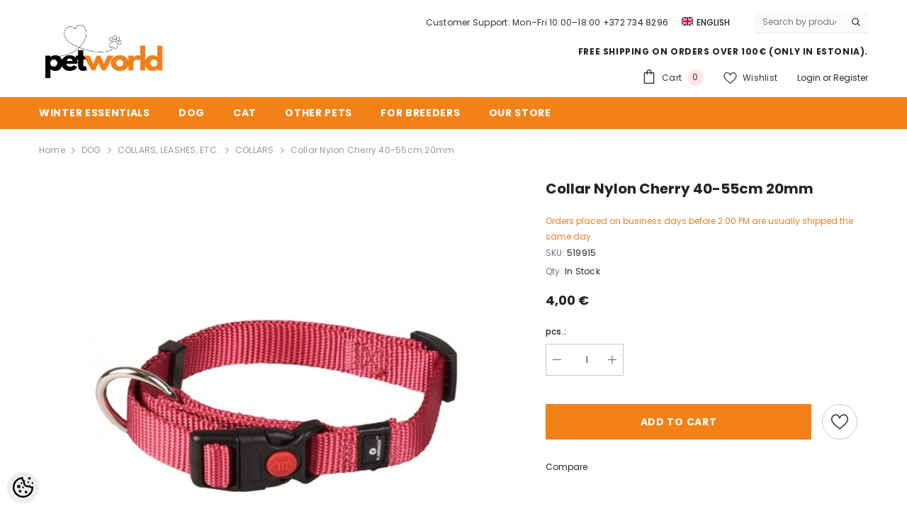

--- FILE ---
content_type: text/html; charset=UTF-8
request_url: https://www.penner.ee/en/a/collar-nylon-cherry-40-55cm-20mm
body_size: 39751
content:
<!DOCTYPE html>
<!--[if IE 7]>                  <html class="ie7 no-js"  dir="ltr" lang="en">     <![endif]-->
<!--[if lte IE 8]>              <html class="ie8 no-js"  dir="ltr" lang="en">    <![endif]-->
<!--[if (gte IE 9)|!(IE)]><!-->
<html class="not-ie no-js" dir="ltr" lang="en">
<!--<![endif]-->
<head>
	<title>Collar Nylon Cherry 40-55cm 20mm @ penner.ee</title>
<meta charset="utf-8">
<meta name="keywords" content="kuivtoit, konserv, koeratoit, koer, kass, superpremium, tervis, parim, natural, kassitoit, metallpuur, koerapuur, transportpuur, mänguasjad koertele, mänguasjad kassidele, enova koeratoit, go koeratoit, fromm koeratoit, now fresh koeratoit, go kassitoit, " />
<meta name="description" content="Reguleeritav nailonist kaelarihm koerale." />
<meta name="author" content="Petworld Lemmikloomapood" />
<meta name="generator" content="ShopRoller.com" />
<meta name="csrf-token" content="MCzfmAm2tSr2n1WwzIWerMKmM7kNxTeMNk50D0B8" />

<meta property="og:type" content="website" />
<meta property="og:title" content="Collar Nylon Cherry 40-55cm 20mm" />
<meta property="og:image" content="https://www.penner.ee/media/zoolux/.product-image/large/product/eu.erply.com/13793-kaelarihm_nailonist_ziggi_cherry_1_v1.jpg" />
<meta property="og:url" content="https://www.penner.ee/en/a/collar-nylon-cherry-40-55cm-20mm" />
<meta property="og:site_name" content="Petworld Lemmikloomapood" />
<meta property="og:description" content="Reguleeritav nailonist kaelarihm koerale." />

<base href="https://www.penner.ee/en/" />
<meta name="viewport" content="width=device-width, initial-scale=1.0" />

<link rel="icon" href="https://www.penner.ee/media/zoolux/Failid/Petworld Icon.png" />


<link rel="preconnect" href="https://fonts.googleapis.com">
<link rel="preconnect" href="https://fonts.gstatic.com" crossorigin>
<link href="https://fonts.googleapis.com/css2?family=Poppins:wght@100;200;300;400;500;700;800&display=swap" rel="stylesheet">


<link rel="stylesheet" href="https://www.penner.ee/skin/ella-2/css/all-2922.css">
<link href="https://cdn.shoproller.com/assets/fontawesome-pro-5.6.3/css/all.min.css" rel="stylesheet">


<script type="text/javascript" src="https://www.penner.ee/skin/ella-2/js/all-2922.js"></script>


<style id="tk-theme-configurator-css" type="text/css">
</style>
<style id="tk-custom-css" type="text/css">
/* --- BLOGI GRID --- */
.collection-template .cms-page.blog-article-grid{
  display: grid !important;
  grid-template-columns: repeat(4, minmax(0,1fr)) !important;
  gap: 24px !important;
  align-items: start;
  margin-top: 14px;
}

/* breakpoints */
@media (max-width: 1200px){
  .collection-template .cms-page.blog-article-grid{
    grid-template-columns: repeat(3, minmax(0,1fr)) !important;
  }
}
@media (max-width: 900px){
  .collection-template .cms-page.blog-article-grid{
    grid-template-columns: repeat(2, minmax(0,1fr)) !important;
    gap: 20px !important;
  }
}
@media (max-width: 560px){
  .collection-template .cms-page.blog-article-grid{
    grid-template-columns: 1fr !important;
    gap: 16px !important;
  }
}

/* --- Artikkel-kaart --- */
.collection-template .blog-article{
  margin: 0 !important;
  position: relative;
  display: flex;
  flex-direction: column;
}

/* admin “Muuda” nupp ei tohi paigutust lõhkuda */
.collection-template .blog-article .tk-admin-edit-btn{
  position: absolute;
  z-index: 2;
  top: 8px; left: 8px;
}

/* Pildi ümbris – sama kuju kõigil (ruut) */
.collection-template .blog-article .blog-image{
  width: 100%;
  aspect-ratio: 1 / 1;            /* soovi korral 4/3 või 16/9 */
  overflow: hidden;
  border-radius: 12px;
  background: #fff;
}
.collection-template .blog-article .blog-image img{
  width: 100%; height: 100%;
  display: block;
  object-fit: cover;               /* täidab ruudu; kui ei soovi lõikamist, pane: contain */
}

/* Pealkiri kompaktseks */
.collection-template .blog-article h2{
  margin: 10px 0 4px !important;
  font-size: clamp(18px, 1.6vw, 22px) !important;
  line-height: 1.25;
}
.collection-template .blog-article h2 a{
  color: #111; text-decoration: none;
}
.collection-template .blog-article h2 a:hover{
  color: #f47421;
}

/* Kuupäev diskreetsemaks */
.collection-template .blog-article .blog-meta{
  margin: 0 0 6px !important;
  opacity: .7;
  font-size: 0.95rem;
}

/* Ülemine H1 ja murde­jälg väiksemaks */
.collection-template .page-content > h1{
  margin: 0 0 10px !important;
  font-size: clamp(24px, 2vw, 30px) !important;
  line-height: 1.2;
}
.collection-template .breadcrumb{
  margin-bottom: 8px !important;
}



.halo-article-content .column-1 .item{
  max-height: 520px;    
  overflow: hidden;
  border-radius: 12px;  /* soovi korral ümarad nurgad */
}

.halo-article-content .column-1 .item > img{
  width: 100%;
  height: 520px;        /* sama, mis max-height ülal */
  object-fit: cover;    /* kärbib viisakalt */
  display: block;
}

/* Mobiilis veidi madalam */
@media (max-width: 576px){
  .halo-article-content .column-1 .item{ max-height: 240px; }
  .halo-article-content .column-1 .item > img{ height: 240px; }
}







/* MOBILE ONLY (≤768px) – vahed väiksemaks ja peidetud H1 ei võta ruumi */
@media (max-width: 768px){

  /* 1) See peidetud H1: visibility:hidden jätab ruumi – eemaldame voost */
  #content_content > h1{
    display: none !important;
  }

  /* 2) Sub-bänneri plokk kompaktseks */
  .halo-block.halo-block-sub-banner{
    padding-top: 4px !important;
    padding-bottom: 4px !important;
    margin: 0 0 6px !important;
  }
  .halo-block.halo-block-sub-banner .row{ margin: 0 !important; }
  .halo-block-sub-banner .halo-row-item,
  .halo-block-sub-banner .banner-item{
    margin: 0 !important;
    padding: 0 !important;
  }

  /* 3) .customer-content + my-5 – kärbi suured marginaalid */
  .customer-content.my-5{
    margin-top: 6px !important;
    margin-bottom: 6px !important;
  }
  .customer-content{
    margin: 0 !important;
    padding: 0 !important;
  }
  .customer-content > :first-child{ margin-top: 0 !important; }
  .customer-content > :last-child { margin-bottom: 0 !important; }

  /* väiksemad sisemarginaalid elemenditüüpidele */
  .customer-content h1,
  .customer-content h2,
  .customer-content h3,
  .customer-content p,
  .customer-content ul,
  .customer-content ol,
  .customer-content figure{
    margin: 0 0 .5rem !important;
  }
}

/* Desktop ( > 768px ) – peida H1 täielikult */
@media (min-width: 769px){
  #content_content > h1{
    display: none !important;      /* kirjutab üle visibility:hidden inline stiili */
  }
}

/* 3 kõrvuti < 576px (Bootstrap “xs”) */
@media (max-width: 575.98px){
  .halo-block.halo-block-sub-banner .row{
    display:flex; flex-wrap:wrap;
  }
  .halo-block.halo-block-sub-banner .row > .halo-row-item{
    flex:0 0 33.333% !important;
    max-width:33.333% !important;
  }
  /* veidi väiksemad “gutterid” */
  .halo-block.halo-block-sub-banner .row > [class*="col-"]{
    padding-left:6px; padding-right:6px;
  }
  /* bänner täidab veeru */
  .halo-block.halo-block-sub-banner .banner-item{
    width:100%;
  }
}






/* SCOPED ONLY to #pw-scope — ei määra fondi, värvi ega teksti */
#pw-scope {
  --pw-card: #fff;
  --pw-bg: white;
  --pw-radius: 14px;
  --pw-shadow: 0 6px 18px rgba(0,0,0,.08);
  background: var(--pw-bg);
}

/* reset ainult selles wrapperis */
#pw-scope :where(*, *::before, *::after) { box-sizing: border-box; }
#pw-scope :where(img) { max-width: 100%; height: auto; display: block; }
#pw-scope :where(h1,h2,h3,p){ margin: .25rem 0 .75rem; }

/* konteiner */
#pw-scope .pw-container { max-width: 1160px; margin: 0 auto; padding: 28px 18px; }

/* sektsioon + badge */
#pw-scope .pw-section { position: relative; margin: 22px 0 28px; }
#pw-scope .pw-badge {
  position: absolute; inset: auto auto 100% 0; transform: translateY(-10px);
  opacity: .12; user-select: none;
}
#pw-scope .pw-section[data-number] .pw-badge::after { content: attr(data-number); }

/* kaardid */
#pw-scope .pw-card {
  background: var(--pw-card);
  border-radius: var(--pw-radius);
  box-shadow: var(--pw-shadow);
  padding: 22px;
}

/* galerii grid */
#pw-scope .pw-gallery { display: grid; gap: 12px; grid-template-columns: repeat(4,1fr); }
@media (max-width: 980px){ #pw-scope .pw-gallery { grid-template-columns: repeat(2,1fr); } }
@media (max-width: 560px){ #pw-scope .pw-gallery { grid-template-columns: 1fr; } }
#pw-scope .pw-gallery img { border-radius: 12px; }

/* kontakt + kaart */
#pw-scope .pw-contact { display: grid; gap: 22px; grid-template-columns: 1fr 1.5fr; align-items: start; }
@media (max-width: 920px){ #pw-scope .pw-contact { grid-template-columns: 1fr; } }
#pw-scope .pw-map { position: relative; width: 100%; padding-top: 38%; }
#pw-scope .pw-map iframe { position: absolute; inset: 0; width: 100%; height: 100%; border: 0; border-radius: 12px; }

/* meist */
#pw-scope .pw-about { display: grid; gap: 22px; grid-template-columns: 1.2fr .8fr; align-items: center; }
@media (max-width: 920px){ #pw-scope .pw-about { grid-template-columns: 1fr; } }
#pw-scope .pw-dog { max-width: 360px; margin-inline: auto; }

/* brändid */
#pw-scope .pw-brands { display: grid; gap: 14px; grid-template-columns: repeat(5,1fr); }
@media (max-width: 1080px){ #pw-scope .pw-brands { grid-template-columns: repeat(3,1fr); } }
@media (max-width: 640px){ #pw-scope .pw-brands { grid-template-columns: repeat(2,1fr); } }
#pw-scope .pw-brands img { border-radius: 12px; height: 100%; object-fit: cover; }

/* tiim */
#pw-scope .pw-team { display: grid; gap: 18px; grid-template-columns: repeat(3,1fr); }
@media (max-width: 920px){ #pw-scope .pw-team { grid-template-columns: repeat(2,1fr); } }
@media (max-width: 560px){ #pw-scope .pw-team { grid-template-columns: 1fr; } }
#pw-scope .pw-member { text-align: center; padding: 16px; border: 1px solid #eee; border-radius: 12px; background: #fff; }
#pw-scope .pw-member img { border-radius: 12px; margin-bottom: 10px; }




/* 6 Tulpa Kõrvuti */
.column2 {
    float: left;
    width: 16.2%;
    margin-bottom: 3px;
    padding: 0 1px;
}







.row9 {
  display: flex;
  flex-wrap: wrap;
  justify-content: flex-start;
  gap: 10px; /* Adds space between columns */
}

.column9 {
  flex: 1 1 calc(16.66% - 10px); /* Each column takes up 20% of the row, minus the gap */
  max-width: calc(16.66% - 10px); /* Ensure the column doesn't stretch beyond 20% */
  display: flex;
  flex-direction: column;
  align-items: center;
  box-sizing: border-box;
}

.column9 img {
  width: 100%;
  height: auto;
  border: 1px solid #e0e0e0; /* Adds a 2px solid gray border */
  border-radius: 15px; /* Optional: rounds the corners */
  box-sizing: border-box;
}

.column9 p {
  margin: 10px 0 0;
  text-align: center;
}

@media (max-width: 1024px) {
  .column9 {
    flex: 1 1 calc(33.33% - 10px); /* Adjust to 3 columns on medium screens */
    max-width: calc(33.33% - 10px); /* Ensure columns don't stretch beyond 33.33% */
  }
}

@media (max-width: 768px) {
  .column9 {
    flex: 1 1 calc(33% - 10px); /* Adjust to 2 columns on smaller screens */
    max-width: calc(33% - 10px); /* Ensure columns don't stretch beyond 50% */
  }
}

@media (max-width: 480px) {
  .column9 {
    flex: 1 1 calc(33% - 10px); /* Stacks columns vertically on very small screens */
    max-width: calc(33% - 10px); /* Ensure columns don't stretch beyond 100% */
  }
}



/*Flex-Box kastid järjest ka mobiilivaates 3tk järjest*/
.row {
  display: flex;}

.column {
  flex: 33.33%;
  padding: 0px;}

/*Flex-Box kastid järjest ka mobiilivaates 5tk järjest*/
.row3 {
  display: flex;}

.column3 {
  flex: 20%;
  padding: 2px;}

/*Flex-Box kastid järjest ka mobiilivaates 3tk järjest ilma vahedeta*/
.row4 {
  display: flex;}

.column4 {
  flex: 33.33%;
  padding: 2px;}



/*Flex-Box kastid järjest ka mobiilivaates 2tk järjest*/
.row5 {
  display: flex;}

.column5 {
  flex: 50%;
  padding: 2px;}

/*Flex-Box kastid järjest ka mobiilivaates 1tk järjest*/
.row6 {
  display: flex;}

.column6 {
  flex: 100%;
  padding: 0px;}




.row8 {
  display: flex;
  flex-wrap: wrap;
  justify-content: flex-start;
  gap: 10px; /* Adds space between columns */
}

.column8 {
  flex: 1 1 calc(20% - 10px); /* Each column takes up 20% of the row, minus the gap */
  max-width: calc(20% - 10px); /* Ensure the column doesn't stretch beyond 20% */
  display: flex;
  flex-direction: column;
  align-items: center;
  box-sizing: border-box;
}

.column8 img {
  width: 100%;
  height: auto;
}

.column8 p {
  margin: 10px 0 0;
  text-align: center;
}

@media (max-width: 1024px) {
  .column8 {
    flex: 1 1 calc(25% - 10px); /* Adjust to 3 columns on medium screens */
    max-width: calc(25% - 10px); /* Ensure columns don't stretch beyond 33.33% */
  }
}

@media (max-width: 768px) {
  .column8 {
    flex: 1 1 calc(25% - 10px); /* Adjust to 2 columns on smaller screens */
    max-width: calc(25% - 10px); /* Ensure columns don't stretch beyond 50% */
  }
}

@media (max-width: 480px) {
  .column8 {
    flex: 1 1 calc(50% - 10px); /* Stacks columns vertically on very small screens */
    max-width: calc(50% - 10px); /* Ensure columns don't stretch beyond 100% */
  }
}





/* TOITUMISSOOVITUSTE TABEL */
.dog-food-table {
  width: 100%;
  margin: 20px auto;
  border-collapse: collapse;
  font-family: Arial, Helvetica, sans-serif;
  font-size: 14px;
  color: #333;
  background-color: #f9f9f9;
}

.dog-food-table th,
.dog-food-table td {
  padding: 12px;
  text-align: center;
  border: 1px solid #ddd;
}

.dog-food-table th {
  background-color: #333;
  color: #fff;
  font-weight: bold;
}

.dog-food-table tbody tr:nth-child(even) {
  background-color: #f2f2f2;
}

.dog-food-table tbody tr:hover {
  background-color: #ddd;
}

@media screen and (max-width: 768px) {
  .dog-food-table,
  .dog-food-table thead,
  .dog-food-table tbody,
  .dog-food-table th,
  .dog-food-table td,
  .dog-food-table tr {
    display: block;
  }

  .dog-food-table thead tr {
    display: none;
  }

  .dog-food-table td {
    text-align: right;
    padding-left: 55%;
    position: relative;
  }

  .dog-food-table td::before {
    content: attr(data-label);
    position: absolute;
    left: 10px;
    width: 45%;
    text-align: left;
    font-weight: bold;
  }
}





/* H3 – väiksem, vähem paks, keskel, kuni 2 rida */
.category-grid .column9 figcaption h3 {
  margin: 0;
  font-size: 1rem;          /* kui veel liiga suur, proovi 0.95rem */
  font-weight: 400;         /* vajadusel 500 */
  line-height: 1.25;
  text-align: center;

  display: -webkit-box;
  -webkit-line-clamp: 2;    /* max 2 rida */
  -webkit-box-orient: vertical;
  overflow: hidden;
}

/* H2 – väiksem, vähem paks, keskel, kuni 2 rida */
.category-grid .column9 figcaption h2 {
  margin: 0;
  font-size: 1rem;          /* kui veel liiga suur, proovi 0.95rem */
  font-weight: 500;         /* vajadusel 500 */
  line-height: 1.25;
  text-align: center;

  display: -webkit-box;
  -webkit-line-clamp: 2;    /* max 2 rida */
  -webkit-box-orient: vertical;
  overflow: hidden;
}







/* ====== KASVATAJTELE LEHT ====== */
.pw-breeders{
  --pw-text:#1f2937;
  --pw-muted:#6b7280;
  --pw-brand:#f97316;
  --pw-brand-ink:#065f46;
  --pw-ring:#86efac;
  --pw-card:#ffffff;
  --pw-bg:white;
  --pw-border:#f0cba6;
  --pw-radius:12px;
  color:var(--pw-text);
  background:var(--pw-bg);
  font-family: inherit;
}
.pw-breeders *{box-sizing:border-box}

/* layout */
.pw-breeders .pw-wrap{
  max-width:1200px;
  margin:0 auto;
  padding:40px 20px 72px;
  display:grid;
  grid-template-columns: 1fr 1.05fr; /* tekst | vorm */
  gap:40px;
}
.pw-breeders .pw-prose h1{
  font-size: clamp(28px, 3vw, 40px);
  line-height:1.2;
  margin:0 0 12px;
  letter-spacing:.2px;
}
.pw-breeders .pw-prose p{margin:12px 0}
.pw-breeders .pw-prose ul{margin:8px 0 16px 1.2rem; padding:0}
.pw-breeders .pw-prose li{margin:6px 0}
.pw-breeders .pw-note{
  margin-top:14px;
  padding:14px 16px;
  background:#fff7ed;
  border:1px solid var(--pw-border);
	border-color: #fde68a; 
  border-radius:var(--pw-radius);
}
.pw-breeders .pw-cta{
  margin-top:18px;
  display:flex;
  flex-wrap:wrap;
  gap:8px 16px;
  align-items:center;
  font-weight:600;
}
.pw-breeders .pw-cta a{color:var(--pw-brand-ink); text-decoration:none}
.pw-breeders .pw-cta a:hover{text-decoration:underline}

/* form card */
.pw-breeders .pw-card{
  background:var(--pw-card);
  border:1px solid var(--pw-border);
  border-radius:20px;
  padding:24px;
  box-shadow:0 10px 25px rgba(2,6,23,.06);
}
.pw-breeders .pw-form-title{
  font-size:20px; margin:0 0 12px; font-weight:700;
}
.pw-breeders .pw-req{color:#ef4444}
.pw-breeders .pw-grid{
  display:grid;
  grid-template-columns:1fr 1fr;
  gap:16px;
}
.pw-breeders .pw-group{display:flex; flex-direction:column; gap:6px}
.pw-breeders .pw-full{grid-column:1 / -1}
.pw-breeders label{font-weight:400; font-size:14px}
.pw-breeders input,
.pw-breeders textarea{
  width:100%;
  border:1px solid var(--pw-border);
  border-radius:10px;
  padding:12px 14px;
  font:inherit;
  background:#fff;
  transition: box-shadow .15s ease, border-color .15s ease;
}
.pw-breeders textarea{min-height:160px; resize:vertical}
.pw-breeders input::placeholder,
.pw-breeders textarea::placeholder{color:#9ca3af}
.pw-breeders input:focus,
.pw-breeders textarea:focus{
  outline:none;
  border-color:var(--pw-ring);
  box-shadow:0 0 0 4px rgba(134,239,172,.35);
}
.pw-breeders .pw-hint{font-size:12px; color:var(--pw-muted)}
.pw-breeders .pw-btn{
  display:inline-block;
  border:0;
  border-radius:999px;
  padding:12px 18px;
  background:var(--pw-brand);
  color:#fff;
  font-weight:700;
  cursor:pointer;
  transition: transform .05s ease, filter .15s ease;
}
.pw-breeders .pw-btn:hover{filter:brightness(.95)}
.pw-breeders .pw-btn:active{transform:translateY(1px)}
.pw-breeders .pw-policy{
  display:flex; gap:10px; align-items:flex-start; font-size:13px; color:var(--pw-muted)
}
.pw-breeders .pw-policy input{width:auto; margin-top:3px}



/* responsive */
@media (max-width:980px){
  .pw-breeders .pw-wrap{grid-template-columns:1fr; padding:28px 16px 56px}
  .pw-breeders .pw-card{order:-1}
  .pw-breeders .pw-grid{grid-template-columns:1fr}
}

/* Mobiilis: tekst enne, vorm pärast */
@media (max-width:980px){
  .pw-breeders .pw-wrap{
    grid-template-columns: 1fr; /* 1 veerg */
  }
  .pw-breeders .pw-prose{
    grid-column: 1;
    grid-row: 1;       /* kõige ees */
  }
  .pw-breeders .pw-card{
    grid-column: 1;
    grid-row: 2;       /* teksti järel */
  }
}

/* 2-realiseks tehtud tekstialad: tühista varasem min-height */
.pw-breeders .pw-textarea-sm{
  min-height: unset;
}

.pw-breeders .pw-policy input[type="checkbox"]{
  -webkit-appearance: auto;
  appearance: auto;
  accent-color: #bbb;     /* helehall */
  width: 16px;
  height: 16px;
  margin-top: 3px;
  display: inline-block;
}

/* 2) Keela teema "võltskast" labeli pseudo-elemendiga */
.pw-breeders .pw-policy label::before,
.pw-breeders .pw-policy label::after,
.pw-breeders input[type="checkbox"] + label::before,
.pw-breeders input[type="checkbox"] + label::after{
  content: none !important;
}

/* 3) Hoia checkbox ja tekst ühel real, ilma lisapaddinguta */
.pw-breeders .pw-policy{
  display: flex;
  align-items: flex-start;
  gap: 10px;
}
.pw-breeders .pw-policy label{
  padding-left: 0 !important;   /* kui teema jätab “kastile ruumi” */
  font-weight: 400;              /* mitte bold */
  line-height: 1.4;
}






/* Tagastamise asukoha sektsioon */
.pw-return-location {
  display: flex;
  flex-direction: column;
  gap: 8px;
  margin-top: .5rem;
}

/* Raadio valikud kenasti ühele reale tekstiga */
.pw-radio {
  display: flex;
  align-items: center;
  gap: 8px;
  background: #fff;
  font-size: 15px;
  cursor: pointer;
  transition: all 0.2s ease;
}

.pw-radio:hover {
  background: #f9f9f9;
  border-color: #ccc;
}

/* Raadio-nuppude ilme */
.pw-radio input[type="radio"] {
  width: 18px;
  height: 18px;
}

/* Tekst kohandatud */
.pw-radio span {
  line-height: 1.3;
  color: #333;
}

/* Valitud olek */
.pw-radio input[type="radio"]:checked + span {
  font-weight: 600;
  color: #000;
}


html { scroll-behavior: smooth; }

/* Kui sul on fikseeritud header (nt 70px), hoia ankrust veidi allpool */
.article-content h2, 
.article-content h3, 
.article-content h4 {
  scroll-margin-top: 80px; /* kohanda vastavalt sinu päise kõrgusele */
}

/* Kiirviidete kast */
.toc{
  position: static;
  top: auto;
  max-width: 100%;
  padding: 1rem;
  border: 1px solid #e6e6e6;
  border-radius: 12px;
  box-shadow: 0 4px 16px rgba(0,0,0,.08);
  background: #fff;
  line-height: 1.5;
}
.toc strong{ display:block; margin-bottom:.5rem; }
.toc ul{ margin:0; padding-left: 1.1rem; }
.toc a{ text-decoration:none; }
.toc a:hover{ text-decoration:underline; }

/* Väike highlight, kui sektsioon on fookuses */
:target{ outline: 0; }
:target::before{
  content:"";
  display:block;
  height:0;
}





/* --- BLOGI - Toote CTA kaardi stiil --- */
.pw-cta { margin-top: 2rem; }
.pw-cta__card{
  display: grid;
  grid-template-columns: 160px 1fr;
  gap: 1rem;
  align-items: stretch;
  text-decoration: none;
  border: 1px solid #e6e6e6;
  border-radius: 12px;
  background: #fff;
  overflow: hidden;
  transition: box-shadow .2s ease, transform .1s ease, border-color .2s ease;
}
.pw-cta__card:hover{
  box-shadow: 0 8px 28px rgba(0,0,0,.08);
  transform: translateY(-1px);
  border-color: rgba(230,126,35,.35);
}

/* meediaosa */
.pw-cta__media{ position: relative; background: #fafafa; min-height: 120px; }
.pw-cta__media img{ width:100%; height:100%; object-fit: cover; display:block; }
.pw-cta__placeholder{
  position:absolute; inset:0; display:flex; align-items:center; justify-content:center;
  font-size:.9rem; color:#aaa; border-right:1px dashed #eee;
}

/* sisu */
.pw-cta__body{ padding: 1rem 1rem 1rem 0; display:flex; flex-direction:column; }
.pw-cta__eyebrow{
  font-size:.75rem; letter-spacing:.04em; text-transform:uppercase;
  color:#888; margin-bottom:.25rem;
}
.pw-cta__title{
  margin:0 0 .25rem 0; font-size:1.1rem; line-height:1.25;
  color:#111;
}
.pw-cta__desc{ margin:.25rem 0 .75rem 0; color:#444; line-height:1.5; }

/* nupurea */
.pw-cta__actions{ display:flex; align-items:center; gap:.4rem; margin-top:auto; }
.pw-cta__link{
  font-weight:600; font-size:.95rem;
  color: rgb(230,126,35);           /* sinu oranž */
}
.pw-cta__arrow{ width:20px; height:20px; color: rgb(230,126,35); }

/* väike ekraan */
@media (max-width: 576px){
  .pw-cta__card{ grid-template-columns: 1fr; }
  .pw-cta__media{ min-height: 180px; }
  .pw-cta__body{ padding: 1rem; }
}

/* sobib sinu sticky-TOC’ga: kui on fikseeritud header, jäta pealkirjadele varu */
.article-content h2, .article-content h3{ scroll-margin-top: 80px; }



/* CHARM LANDING PAGE */
/* CHARM LANDING PAGE (scoped) */
.charm-landing{
  /* scoped variables to avoid global bleed */
  --charm-green: #6A7B3B;
  --accent: #F0B429;
  --text: #2a2a2a;
  --muted: #6b7280;
  --bg: #ffffff;
  --card: #f8f8f5;
  --radius: 14px;
  --shadow: 0 10px 24px rgba(0,0,0,.08);
}

.charm-landing{ background: var(--bg); color: var(--text); }
.charm-landing .shell{
  max-width: 1200px; margin: 0 auto; padding: clamp(20px, 3vw, 40px);
  display: grid; gap: clamp(20px, 3vw, 40px);
  grid-template-columns: 3fr 2fr; /* ~60/40 */
  align-items: start;
}

/* VASAK pool */
.charm-landing .brand-head h1{
  font-size: clamp(28px, 3.2vw, 40px);
  line-height: 1.15; margin: 0 0 .4em;
}
.charm-landing .brand-head .lead{
  font-size: clamp(16px, 1.7vw, 18px);
  color: var(--muted); margin: 0 0 1.25rem;
}
.charm-landing .brand-bullets{ margin: 0 0 1.25rem; padding-left: 1.2rem; }
.charm-landing .brand-bullets li{ margin: .4rem 0; }

.charm-landing .cta-row{
  display: flex; gap: .75rem; flex-wrap: wrap; margin: 1rem 0 1.5rem;
}
.charm-landing .charm-btn{
  display: inline-flex; align-items: center; justify-content: center; gap: .5rem;
  border-radius: 999px; padding: .8rem 1.15rem; font-weight: 600; text-decoration: none;
}
.charm-landing .charm-btn.primary{ background: var(--charm-green); color: #fff; box-shadow: var(--shadow); }
.charm-landing .charm-btn.primary:hover{ filter: brightness(.95); }
.charm-landing .charm-btn.ghost{ border: 2px solid var(--charm-green); color: var(--charm-green); }
.charm-landing .charm-btn.ghost:hover{ background: #eef2e5; }

.charm-landing .brand-hero{ margin: .5rem 0 0; border-radius: var(--radius); overflow: hidden; background: #fff; box-shadow: var(--shadow); }
.charm-landing .brand-hero img{ width: 100%; height: auto; display: block; }

/* (valikuline) logo kontroll – EI mõjuta muid pilte */
.charm-landing .brand-head{ display:flex; align-items:center; gap:14px; flex-wrap:wrap; }
.charm-landing .brand-head .charm-logo{
  height: 120px; width:auto; max-width:none; display:inline-block; vertical-align:middle;
}

/* PAREM pool */
.charm-landing .col-right{ position: relative; }
.charm-landing .protect-card{
  background: var(--card); border-radius: var(--radius); box-shadow: var(--shadow);
  padding: 20px; position: sticky; top: 10px; display:flex; flex-direction:column; gap: 0px;
}
.charm-landing .protect-head{
  display:grid; grid-template-columns:72px 1fr; column-gap:12px; align-items:center;
  text-align:left; margin-bottom:.75rem;
}
.charm-landing .protect-head h2{
  font-size: clamp(14px, 1.5vw, 16px);
  margin:.25rem 0 .15rem; color: var(--charm-green);
}
.charm-landing .protect-head p{ color: var(--muted); margin:0; }
.charm-landing .p10-badge{
  width:84px; height:84px; display:block; object-fit:contain; grid-row:1 / span 2;
}

/* ainult ikoonid – ei mõjuta teisi pilte saidil */
.charm-landing .protect-list{ margin: .25rem 0 0; padding: 0; list-style: none; }
.charm-landing .protect-item{
  display:grid; grid-template-columns:72px 1fr; align-items:center;
  gap: .75rem 1rem; padding: .75rem 0; border-top: none;
}
.charm-landing .protect-item:first-child{ border-top: 0; }
.charm-landing .protect-item .icn{
  width:89px; height:89px; border-radius:3px; background: transparent;
  display:grid; place-items:center; box-shadow: none;
}
.charm-landing .protect-item .icn img{
  width: 70px; height: 70px; display:block; object-fit:contain;
}
.charm-landing .protect-item h3{ margin: 0; font-size: 1.05rem; line-height:1.25; }
.charm-landing .protect-item p{ margin: .15rem 0 0; color: var(--muted); }

/* RESPONSIVE */
@media (max-width: 1024px){
  /* hoia veel 2 tulpa tahvlis */
  .charm-landing .shell{ grid-template-columns: 1.15fr .85fr; }
}
@media (max-width: 992px){
  /* alates 992px ja alla selle – 1 veerg (tulbad üksteise all) */
  .charm-landing .shell{ grid-template-columns: 1fr !important; }
  .charm-landing .col-left{ order: 1; }
  .charm-landing .col-right{ order: 2; }
  .charm-landing .protect-card{ position: static; }
}
@media (max-width: 640px){
  .charm-landing .brand-head .charm-logo{ height: 72px; }
}
@media (max-width: 600px){
  .charm-landing .shell{ gap: 18px; padding: 18px; }
}




 /* Charm kassi- ja koeratoidu lehed */
  .charm-icons{
    --card:#ffffff; --text:#2a2a2a; --muted:#6b7280; --radius:16px; --shadow:0 10px 24px rgba(0,0,0,.08);
    color:var(--text);
  }
  .charm-icons .shell{
    max-width: 900px; margin: 0 auto; padding: clamp(18px, 3vw, 28px);
  }
  .charm-icons .icons-card{
    background: var(--card);
    border-radius: var(--radius);
    box-shadow: var(--shadow);
    padding: clamp(16px, 2.5vw, 28px);
  }
  .charm-icons .head h2{
    margin: 0 0 .4rem;
    font-size: clamp(22px, 2.6vw, 30px);
    line-height: 1.2;
  }
  .charm-icons .head p{
    margin: 0 0 1rem;
    color: var(--muted);
    line-height: 1.5;
  }

  /* Ikoonide ruudustik – ainult ikoonid, ühtlased mõõdud */
  .charm-icons .icon-grid{
    list-style: none; margin: 0; padding: 0;
    display: grid; gap: clamp(14px, 2vw, 22px);
    grid-template-columns: repeat(5, minmax(0, 1fr));
    align-items: center; justify-items: center;
  }
  .charm-icons .icon-grid li{
    display: grid; place-items: center;
  }
  .charm-icons .icon-grid img{
    width: 104px; height: 104px; object-fit: contain; display: block;
  }

/* Full-bleed: lase sektsioonil minna üle lehe konteineri */
.charm-icons.full-bleed .shell{
  max-width: none;        /* nulli saidi konteineri piirang */
  width: 100%;            /* võta kogu rida */
  padding-left: 0;
  padding-right: 0;
}


  /* Responsiivsus */
  @media (max-width: 900px){
    .charm-icons .icon-grid{ grid-template-columns: repeat(5, 1fr); }
  }
  @media (max-width: 700px){
    .charm-icons .icon-grid{ grid-template-columns: repeat(5, 1fr); }
  }
  @media (max-width: 420px){
    .charm-icons .icon-grid{ grid-template-columns: repeat(5, 1fr); }
  }
.article-label-outofstock { background-image:url('https://www.penner.ee/media/zoolux/outofstockenglish.png'); background-position:left center; }
.article-label-1 { background-image:url('https://www.penner.ee/media/zoolux/Pildid/Logod/ette-tellimisega.png'); background-position:left top; }
.article-label-2 { background-image:url('https://www.penner.ee/media/zoolux/Uus Esileht/lopumüükA.png'); background-position:left top; }
.article-label-3 { background-image:url('https://www.penner.ee/media/zoolux/Failid/out-of-stock.png'); background-position:left center; }
.article-label-4 { background-image:url('https://www.penner.ee/media/zoolux/Uus Esileht/klientidelemmik.png'); background-position:left top; }
.article-label-5 { background-image:url('https://www.penner.ee/media/zoolux/Uus Esileht/kingiideejõuludeks.png'); background-position:right top; }
.article-label-6 { background-image:url('https://www.penner.ee/media/zoolux/Pildid/saadaval ainult.png'); background-position:left bottom; }
.article-label-7 { background-image:url('https://www.penner.ee/media/zoolux/NewFolder 1/hea hind - märgistus.png'); background-position:left top; }
.article-label-8 { background-image:url('https://www.penner.ee/media/zoolux/Uus Esileht/kingituse.png'); background-position:left top; }
.article-label-9 { background-image:url('https://www.penner.ee/media/zoolux/Uus Esileht/kingitus 1.png'); background-position:left top; }
.article-label-10 { background-image:url('https://www.penner.ee/media/zoolux/Uus Esileht/kingitus 340.png'); background-position:left top; }
.article-label-11 { background-image:url('https://www.penner.ee/media/zoolux/Uus Esileht/gift 2.png'); background-position:left top; }
.article-label-12 { background-image:url('https://www.penner.ee/media/zoolux/Uus Esileht/gift 1.png'); background-position:left top; }
.article-label-13 { background-image:url('https://www.penner.ee/media/zoolux/Uus Esileht/gift 340.png'); background-position:left top; }
</style>


<script type="text/javascript">
if(!Roller) var Roller = {};
Roller.config = new Array();
Roller.config['base_url'] = 'https://www.penner.ee/en/';
Roller.config['base_path'] = '/';
Roller.config['cart/addtocart/after_action'] = '1';
Roller.config['skin_url'] = 'https://www.penner.ee/skin/ella-2/';
Roller.config['translate-fill_required_fields'] = 'Please fill all required fields';
Roller.t = {"form_error_fill_required_fields":"Please fill all required fields","cart_error_no_items_selected":"Choose products!"}
(function(){
  // 1) Muudame TOC hash-lingid absoluutseks (sama leht + #id)
  document.querySelectorAll('.toc a[href^="#"]').forEach(a => {
    const id = a.getAttribute('href').slice(1);
    // Säilita sama path + query
    a.setAttribute('href', location.pathname + location.search + '#' + id);
  });

  // 2) Rookime routeri sekkumise ära ja teeme sujuva kerimise käsitsi
  document.querySelectorAll('.toc a').forEach(a => {
    a.addEventListener('click', function(e){
      const hash = (this.getAttribute('href').split('#')[1] || '').trim();
      const target = hash && document.getElementById(hash);
      if(target){
        e.preventDefault();
        history.replaceState(null, '', '#'+hash);
        target.scrollIntoView({behavior:'smooth', block:'start'});
      }
    });
  });
})();



</script>


<meta name="google-site-verification" content="Kr8bYAjczRhaNI0YS4RfgB_7etMX0k2EszayvPNMqtw" />

<link rel="canonical" href="https://www.penner.ee/et/">

<meta name="google-site-verification" content="_0RHT2veVSuAX7uMNpUajCwX5ajkIc_iwMp6NnmNu8s" />

<link href="https://fonts.googleapis.com/css2?family=Raleway:wght@400;600;700&display=swap" rel="stylesheet">

<img src="https://tracker.metricool.com/c3po.jpg?hash=c2cad5bf11153bc327dcd64252268bda"/>

    <script>
        window.dataLayer = window.dataLayer || [];
        function gtag() { dataLayer.push(arguments); }
        gtag('consent', 'default', {
            'ad_user_data': 'denied',
            'ad_personalization': 'denied',
            'ad_storage': 'denied',
            'analytics_storage': 'denied',
            'wait_for_update': 500,
        });
    </script>

    <!-- Google Tag Manager -->
    <script
        type="text/javascript"
    >(function(w,d,s,l,i){w[l]=w[l]||[];w[l].push({'gtm.start':
                new Date().getTime(),event:'gtm.js'});var f=d.getElementsByTagName(s)[0],
            j=d.createElement(s),dl=l!='dataLayer'?'&l='+l:'';j.async=true;j.src=
            'https://www.googletagmanager.com/gtm.js?id='+i+dl;f.parentNode.insertBefore(j,f);
        })(window,document,'script','dataLayer','GTM-W2HBQ2J');
    </script>
    <!-- End Google Tag Manager -->

    <script>
        /*
		 *   Called when consent changes. Assumes that consent object contains keys which
		 *   directly correspond to Google consent types.
		 */
        const googleUserConsentListener = function() {
            let consent = this.options;
            gtag('consent', 'update', {
                'ad_user_data': consent.marketing,
                'ad_personalization': consent.marketing,
                'ad_storage': consent.marketing,
                'analytics_storage': consent.analytics
            });
        };

        $('document').ready(function(){
            Roller.Events.on('onUserConsent', googleUserConsentListener);
        });
    </script>

    <!-- Google Tag Manager Events -->
	        <script>
			            dataLayer.push({ecommerce: null});
            dataLayer.push({
                event:'view_item',
                ecommerce: {"currency":"EUR","value":4,"items":[{"item_id":"519915","item_name":"Collar Nylon Cherry 40-55cm 20mm","item_brand":"FLAMINGO","price":4,"discount":0,"item_category":"DOG","item_category2":"COLLARS, LEASHES, ETC.","item_category3":"COLLARS","item_category4":"","item_category5":""}]}            });
			        </script>
	
    <!-- Global Site Tag (gtag.js) - Google Tag Manager Event listeners -->
	        <script>
            let currency = "eur".toUpperCase();
            let shop = "";

            $(document).bind('sr:cart.changed', function(event, options) {
                let categories = [];
                //if product qty is positive then add
                if (!options || options.quantity_added_to_cart <= 0)
                {
                    //no track remove_from_cart
                    return;
                }

                //take product first category path(taxonomy)
                if (options.product_categories.length > 0)
                {
                    let category_parts = options.product_categories[0].split(" > ")
                    if (category_parts.length > 0) {
                        categories = categories.concat(category_parts);
                    }
                }
                dataLayer.push({ecommerce: null});
                dataLayer.push({
                    event: 'add_to_cart',
                    ecommerce:
                        {
                            currency: currency,
                            value: options.product_price * options.quantity_added_to_cart,
                            items:
                                [
                                    {
                                        item_id: options.product_sku,
                                        item_name: options.product_title,
                                        affiliation: shop,
                                        item_brand: options.product_brand,
                                        item_category: categories[0],
                                        item_category2: categories[1],
                                        item_category3: categories[2],
                                        item_category4: categories[3],
                                        item_category5: categories[4],
                                        price: options.product_price,
                                        quantity: options.quantity_added_to_cart
                                    }
                                ]
                        }
                })
            })
        </script>
	    <!-- Facebook Pixel Code -->
        <script type="text/javascript">
        !function(f,b,e,v,n,t,s)
        {if(f.fbq)return;n=f.fbq=function(){n.callMethod?
            n.callMethod.apply(n,arguments):n.queue.push(arguments)};
            if(!f._fbq)f._fbq=n;n.push=n;n.loaded=!0;n.version='2.0';
            n.queue=[];t=b.createElement(e);t.async=!0;
            t.src=v;s=b.getElementsByTagName(e)[0];
            s.parentNode.insertBefore(t,s)}(window, document,'script',
            'https://connect.facebook.net/en_US/fbevents.js');
        fbq('consent', 'revoke');
        fbq('init', '1655837287839654');
        fbq('track', 'PageView');
    </script>
    <noscript>
        <img height="1" width="1" style="display:none"
                   src="https://www.facebook.com/tr?id=1655837287839654&ev=PageView&noscript=1"/>
    </noscript>
    
    <script>
        /*
		 *   Called when consent changes. Assumes that consent object contains keys which
		 *   directly correspond to Google consent types.
		 */
        const fbConsentListener = function() {
            let consent = this.options;
            if (consent.analytics == 'granted')
            {

                fbq('consent', 'grant');
            }
        };

        $('document').ready(function(){
            Roller.Events.on('onUserConsent', fbConsentListener);
        });
    </script>

        <script type="text/javascript">
		        fbq('track', 'ViewContent', {"content_ids":["519915"],"content_category":"Products","content_type":"product","value":3.9999919999999998,"currency":"EUR"});
		    </script>
    
    <!--  Facebook Pixel event listeners  -->
	        <script type="text/javascript">
            $(function(){
                                Roller.Events.on('roller:add-to-cart', 
				function() {
									
					if (this.options.length == 0) {
						return true;
					}
					
					if (!$.isArray(this.options)) {
						//wrap event options to array
						this.options = [this.options];
					}
					
					var data = {
						content_type : 'product',
						currency : 'EUR',
						value : 0,
						contents : []
					};
					
					//event value counter
					event_value = 0;
					
					$.each(this.options, function() {
						event_value = event_value + (this.product_price_value * this.qty); 
						data.contents.push({
							id : this.product_sku,
							item_price : this.product_price_value,
							quantity : this.qty,
						})	
					});
					
					//push event value
					data.value = event_value;
					
					fbq('track', 'AddToCart', data);
				}
				
			);
                            });
        </script>
	    <!-- End Facebook Pixel Code -->





<!-- Konfiguraator -->



<style>
.configurator-sr-button svg{
	width: 24px;
	height: 24px;
	stroke: none;	
}
	
.configurator-sr-button.close-conf-button {
	top: -5px;
	right: 120px;
	position: absolute;
	opacity:0;
	visibility:hidden;	
}
.configurator-sr-button.admin-conf-button{
	top: -5px;
	right: 60px;
	position: absolute;
	opacity:0;
	visibility:hidden;
}	

	.conf-sr-inner .slick-arrow.slick-prev, .conf-sr-inner .slick-arrow.slick-next{
		display:none !important;
	}
	

#main-color-1-picker {
    padding: 0px;
    line-height: 100%;
    right: 10px;
    top: 8px;
    border: 0;
    cursor: pointer;
}	
	
</style>







		
	






<div id="dynamic-styles-srs-conf">
	
	
	
	

<style>

:root {
	--primary-color-h: 29;
 	--primary-color-s: 89%;
	--primary-color-l: 52%;
  	--primary: hsl(var(--primary-color-h), var( --primary-color-s), calc(var(--primary-color-l) + 0%));
	--primary-darken:  hsl(var(--primary-color-h), var( --primary-color-s), calc(var(--primary-color-l) - 5%));
	--primary-lighten:  hsl(var(--primary-color-h), var( --primary-color-s), calc(var(--primary-color-l) + 40%));
	--rgbColor: rgba(242, 129, 24, 0.4);
	--rgbred: 242;
	--rgbgreen: 129;
	--rgblue: 24	
}
	
.button.button-1{
    background-color: var(--primary);
	border-color: var(--primary);
}
	

.button.button-1:hover {
    background-color: #ffffff;
    border-color: var(--primary);
    color: var(--primary);
}	
	
.product-card .card-action .button {
    background: #ffffff;
    border-color: var(--primary);
    color: var(--primary);	
}
	
.product-card .card-product__group .card-product__group-item svg {
	fill: var(--primary);
}	
	
.product-card .card-product__group .card-icon.wishlist-added {
    background: var(--primary);
}	

.product-card .card-action .button:hover {
    background: var(--primary);
    color: #ffffff;
}
	
	
.header-bottom {
   background: var(--primary);
}
	
.button.button-2 {
    border-color: var(--primary);
    color: var(--primary);	
}	
	
.productView-tab .nav-tabs .nav-link.active {
    color: var(--primary);
    background-color: #fff;
    border-color: var(--primary);
}	
	
	.productView-tab .nav-tabs .nav-item .nav-link::after{
		background: var(--primary);	
	}	

.button.button-2:hover {
    background-color: var(--primary);
    border-color: var(--primary);
}	
	
	
	
.itemside a.title:hover {
    color: var(--primary);
}	
	
.btn-light:not(:disabled):not(.disabled):active, .btn-light:not(:disabled):not(.disabled).active, .show > .btn-light.dropdown-toggle {
    color: #212529;
    background-color: var(--primary-lighten);
    border-color: var(--primary);
}	
	
.search-header {
	border: 2px solid var(--primary);
}
	
.section-footer ul a:hover, a:hover, .navbar-main .nav-link:hover, .dropdown-large a:hover, .list-menu a:hover, .btn-light.active i,[class*=card-product] a.title:hover, .nav-home-aside .menu-category a:hover {
	color: var(--primary);
}	

.dropdown-item.active, .dropdown-item:active {
	background-color: var(--primary);
}	
	
.custom-control-input:checked ~ .custom-control-label::before {
	border-color: var(--primary);
	background-color: var(--primary);
}	
	
.hover-border-primary:hover, .gallery-wrap .thumbs-wrap .item-thumb:hover {
	border-color: var(--primary) !important;
}	
	
.btn-primary:not(:disabled):not(.disabled):active, .btn-primary:not(:disabled):not(.disabled).active, .show > .btn-primary.dropdown-toggle {
    color: #fff;
    background-color: var(--primary-darken);
    border-color: var(--primary-darken);
}		
	
.form-control:focus {
    border-color: var(--primary);
    outline: 0;
	box-shadow: 0 0 0 0.2rem rgb(var(--rgbred) var(--rgbgreen) var(--rgblue) / 25%);
}	
	
.bg-light {
    background-color: rgb(var(--rgbred) var(--rgbgreen) var(--rgblue) / 25%) !important;
}	
	
.btn-primary:focus, .btn-primary.focus {
    box-shadow: 0 0 0 0.2rem rgb(var(--rgbred) var(--rgbgreen) var(--rgblue) / 50%) !important;
}	

.btn-link:hover{
	 color: var(--primary);
}
	
	
#searchMobileOpen.btn-light i, #openMobileCategories.btn-light i{
	color: #fff !important;
}	


	

	
</style>	
</div>	


	




<script>
	function HEXtoHSL(hex) {
		hex = hex.replace(/#/g, '');
		if (hex.length === 3) {
			hex = hex.split('').map(function (hex) {
				return hex + hex;
			}).join('');
		}
		var result = /^([a-f\d]{2})([a-f\d]{2})([a-f\d]{2})[\da-z]{0,0}$/i.exec(hex);
		if (!result) {
			return null;
		}
		var r = parseInt(result[1], 16);
		var g = parseInt(result[2], 16);
		var b = parseInt(result[3], 16);
		r /= 255, g /= 255, b /= 255;
		var max = Math.max(r, g, b),
			min = Math.min(r, g, b);
		var h, s, l = (max + min) / 2;
		if (max == min) {
			h = s = 0;
		} else {
			var d = max - min;
			s = l > 0.5 ? d / (2 - max - min) : d / (max + min);
			switch (max) {
			case r:
				h = (g - b) / d + (g < b ? 6 : 0);
				break;
			case g:
				h = (b - r) / d + 2;
				break;
			case b:
				h = (r - g) / d + 4;
				break;
			}
			h /= 6;
		}
		s = s * 100;
		s = Math.round(s);
		l = l * 100;
		l = Math.round(l);
		h = Math.round(360 * h);

		return {
			h: h,
			s: s,
			l: l
		};
	}	
</script>	




</head>

<body class="browser-chrome browser-chrome-131.0.0.0 tk-language-en_GB page-template-page-1column content-template-content-product tk-product-page">

<div id="fb-root"></div>
<script type="text/plain" data-category="analytics" async defer crossorigin="anonymous" src="https://connect.facebook.net/en_GB/sdk.js#xfbml=1&version=v11.0&appId=386731248061277&autoLogAppEvents=1"></script>

<!-- Google Tag Manager (noscript) -->
<noscript><iframe src="https://www.googletagmanager.com/ns.html?id=GTM-W2HBQ2J"
				  height="0" width="0" style="display:none;visibility:hidden"></iframe></noscript>
<!-- End Google Tag Manager (noscript) -->
<div id="fb-root"></div>
<script>(function(d, s, id) {
  var js, fjs = d.getElementsByTagName(s)[0];
  if (d.getElementById(id)) return;
  js = d.createElement(s); js.id = id;
  js.src = "//connect.facebook.net/en_US/sdk.js#xfbml=1&version=v2.7";
  fjs.parentNode.insertBefore(js, fjs);
}(document, 'script', 'facebook-jssdk'));</script>





<section class="topbar-announcement-slot slot-default  no-content-style-slot">
    <div class="slot-html-content" data-sra-edit-section="{&quot;id&quot;:&quot;topbar-announcement&quot;,&quot;title&quot;:&quot;Add content&quot;,&quot;status&quot;:&quot;draft&quot;,&quot;data_fields&quot;:[{&quot;id&quot;:&quot;html_content&quot;,&quot;type&quot;:&quot;html&quot;,&quot;title&quot;:&quot;Content&quot;,&quot;default&quot;:&quot;MID-SEASON SALE UP TO 70% OFF. &lt;a href=\&quot;#\&quot; title=\&quot;Shop Now\&quot;&gt;SHOP NOW&lt;\/a&gt;&quot;}],&quot;data&quot;:{&quot;html_content&quot;:&quot;&lt;p&gt;During the holiday period, increased parcel volumes may result in longer courier delivery times.&lt;\/p&gt;&quot;},&quot;is_visible&quot;:false}">
                                </div>
</section>
	
<header class="header header-default animate" data-header-sticky>
	<div class="header-top">
		<div class="container container-1170">
			<div class="header-top--wrapper clearfix">
										<div class="header-top--left header__logo text-left clearfix">
						<div class="header__heading">
							<a href="https://www.penner.ee/en/home" class="header__heading-link focus-inset">
																	<img src="https://www.penner.ee/media/zoolux/petworld logo.jpg" alt="Petworld Lemmikloomapood" />
															</a>
						</div>
					</div>
					<div class="header-top--right header__icons text-right clearfix">	
						<div class="header-top-right-group">             
														<div class="customer-service-text">
								
<section class="slot-default  ">
	<div class="slot-html-content" data-sra-edit-section="{&quot;id&quot;:&quot;header-customer-service&quot;,&quot;title&quot;:&quot;Customer support&quot;,&quot;data_fields&quot;:[{&quot;id&quot;:&quot;customer-support-title&quot;,&quot;type&quot;:&quot;text&quot;,&quot;title&quot;:&quot;Pealkiri&quot;,&quot;default&quot;:&quot;Klienditeenindus&quot;},{&quot;id&quot;:&quot;customer-support-number&quot;,&quot;type&quot;:&quot;text&quot;,&quot;title&quot;:&quot;Telefon&quot;,&quot;default&quot;:&quot;60593800-ELLA&quot;}],&quot;data&quot;:{&quot;customer-support-title&quot;:&quot;Customer Support: Mon\u2013Fri 10:00\u201318:00&quot;,&quot;customer-support-number&quot;:&quot;+372 734 8296&quot;},&quot;status&quot;:&quot;published&quot;,&quot;is_visible&quot;:true}">	
								Customer Support: Mon–Fri 10:00–18:00 <a href="tel:+372 734 8296">+372 734 8296</a>		
			</div>	
</section>	
							</div>
														<div class="header-language_currency">
   
	<div class="halo-language" data-dropdown-toggle>
      
	        <div class="disclosure">
         <button type="button" class="disclosure__button dropdown-toggle" aria-controls="HeaderLanguageList" >
         <span class="icon flag-icon-gb">
		 <img src="https://www.penner.ee/skin/ella-2/../base2/flag-icon-css-3.4.x/flags/4x3/gb.svg"></span>
         <span class="text text-language">English</span>
         </button>	
      </div>
      
			   <div class="dropdown-language halo-dropdown">
         <div class="div">
            <div class="no-js-hidden">
               <div class="disclosure">
                  <ul id="HeaderLanguageList"  class="disclosure__list list-unstyled custom-scrollbar">
                                                               <li class="disclosure__item" tabindex="-1">
                        <a class="link link--text disclosure__link  focus-inset" href="https://www.penner.ee/et" hreflang="ee" lang="ee" data-value="ee">
                        <span class="icon flag-icon-ee"><img src="https://www.penner.ee/skin/ella-2/../base2/flag-icon-css-3.4.x/flags/4x3/ee.svg"></span>
                        <span class="text">Eesti</span>
                        </a>
                     </li>
                                                                                                                              <li class="disclosure__item" tabindex="-1">
                        <a class="link link--text disclosure__link  focus-inset" href="https://www.penner.ee/ru" hreflang="ru" lang="ru" data-value="ru">
                        <span class="icon flag-icon-ru"><img src="https://www.penner.ee/skin/ella-2/../base2/flag-icon-css-3.4.x/flags/4x3/ru.svg"></span>
                        <span class="text">Русский</span>
                        </a>
                     </li>
                                                            </ul>
               </div>
            </div>
         </div>
      </div>
	   
   </div>
	
</div>

		
														
<div class="header-search">
	<div class="header-search__form">
	<form action="https://www.penner.ee/en/search" method="get" class="search-bar" role="search">
		
						<input type="hidden" name="page" value="1" />
				
	   <input type="search" name="q" value="" placeholder="Search by product SKU or name..." class="enterkey autoclear input-group-field header-search__input" autocomplete="off" />
	   <button type="submit" class="button icon-search button-search">
		  <svg data-icon="search" viewBox="0 0 512 512" width="100%" height="100%">
			 <path d="M495,466.2L377.2,348.4c29.2-35.6,46.8-81.2,46.8-130.9C424,103.5,331.5,11,217.5,11C103.4,11,11,103.5,11,217.5   S103.4,424,217.5,424c49.7,0,95.2-17.5,130.8-46.7L466.1,495c8,8,20.9,8,28.9,0C503,487.1,503,474.1,495,466.2z M217.5,382.9   C126.2,382.9,52,308.7,52,217.5S126.2,52,217.5,52C308.7,52,383,126.3,383,217.5S308.7,382.9,217.5,382.9z"></path>
		  </svg>
	   </button>
	</form>
	</div>
</div>

						</div>			
						<div class="free-shipping-text uppercase">
							
<section class="slot-default  ">
	<div class="slot-html-content" data-sra-edit-section="{&quot;id&quot;:&quot;header-free-transport&quot;,&quot;title&quot;:&quot;Add content&quot;,&quot;data_fields&quot;:[{&quot;id&quot;:&quot;html_content&quot;,&quot;type&quot;:&quot;text&quot;,&quot;title&quot;:&quot;Content&quot;,&quot;default&quot;:&quot;Free shipping on all orders. No minimum purchase&quot;}],&quot;data&quot;:{&quot;html_content&quot;:&quot;Free shipping on orders over 100\u20ac (Only in Estonia). &quot;},&quot;status&quot;:&quot;published&quot;,&quot;is_visible&quot;:true}">	
					Free shipping on orders over 100€ (Only in Estonia). 			</div>	
</section>	
                        </div>
						

<div class="header__iconItem header__group">
	
	<a href="javascript:void(0)" class="header__icon header__icon--cart link link-underline focus-inset" id="cart-icon-bubble" data-open-cart-sidebar="">
		

<svg viewBox="0 0 30 30" class="icon icon-cart" enable-background="new 0 0 30 30">
   <g>
      <g>
         <path d="M20,6V5c0-2.761-2.239-5-5-5s-5,2.239-5,5v1H4v24h22V6H20z M12,5c0-1.657,1.343-3,3-3s3,1.343,3,3v1h-6V5z M24,28H6V8h4v3    h2V8h6v3h2V8h4V28z"></path>
      </g>
   </g>
</svg>













 






















		<span class="text">Cart</span>
		<div class="cart-count-bubble">
			<span class="text-count" aria-hidden="true" data-cart-count="">
				<div class="ajax-update-minicart-counter-count-mobile">
											0
									</div>
			</span>
		</div>
	</a>
	
	
			
		<a href="https://www.penner.ee/en/account/wishlist" class="header__icon header__icon--wishlist link link-underline focus-inset">
			












	<svg viewBox="0 0 512 512" class="icon icon-wishlist">
	   <g>
		  <g>
			 <path d="M474.644,74.27C449.391,45.616,414.358,29.836,376,29.836c-53.948,0-88.103,32.22-107.255,59.25
				c-4.969,7.014-9.196,14.047-12.745,20.665c-3.549-6.618-7.775-13.651-12.745-20.665c-19.152-27.03-53.307-59.25-107.255-59.25
				c-38.358,0-73.391,15.781-98.645,44.435C13.267,101.605,0,138.213,0,177.351c0,42.603,16.633,82.228,52.345,124.7
				c31.917,37.96,77.834,77.088,131.005,122.397c19.813,16.884,40.302,34.344,62.115,53.429l0.655,0.574
				c2.828,2.476,6.354,3.713,9.88,3.713s7.052-1.238,9.88-3.713l0.655-0.574c21.813-19.085,42.302-36.544,62.118-53.431
				c53.168-45.306,99.085-84.434,131.002-122.395C495.367,259.578,512,219.954,512,177.351
				C512,138.213,498.733,101.605,474.644,74.27z M309.193,401.614c-17.08,14.554-34.658,29.533-53.193,45.646
				c-18.534-16.111-36.113-31.091-53.196-45.648C98.745,312.939,30,254.358,30,177.351c0-31.83,10.605-61.394,29.862-83.245
				C79.34,72.007,106.379,59.836,136,59.836c41.129,0,67.716,25.338,82.776,46.594c13.509,19.064,20.558,38.282,22.962,45.659
				c2.011,6.175,7.768,10.354,14.262,10.354c6.494,0,12.251-4.179,14.262-10.354c2.404-7.377,9.453-26.595,22.962-45.66
				c15.06-21.255,41.647-46.593,82.776-46.593c29.621,0,56.66,12.171,76.137,34.27C471.395,115.957,482,145.521,482,177.351
				C482,254.358,413.255,312.939,309.193,401.614z"></path>
		  </g>
	   </g>
	</svg>


 






















			<span class="text"> Wishlist</span>
		</a>
		
	
	
			
		<div class="customer-links">
		<a class="header__link--account link-underline" id="customer_login_link" href="#" data-open-auth-sidebar="">
			<span class="text">Login</span>
		</a>
		<span class="or-text">or</span>
		<a class="header__link--account link-underline" id="customer_register_link" href="https://www.penner.ee/en/account/register">
			<span class="text">Register</span>
		</a>	
		</div>
			
	
	
</div>					</div>	
			</div>
		</div>
	</div>
	<div class="header-bottom">
		<div class="main-menu">
	<div class="header-bottom--wrapper">
		<div class="header-log-fixed">
			<a href="https://www.penner.ee/en/home" class="header__heading-link focus-inset">
									<img src="https://www.penner.ee/media/zoolux/petworld logo.jpg" alt="Petworld Lemmikloomapood" />
							</a>
		</div>	
		
				<div class="container container-1170">
			<nav class="header__inline-menu">
				<ul class="list-menu list-menu--inline text-left">
																<li class="menu-lv-item menu-lv-1 text-left has-megamenu dropdown block_layout--custom_width">
							<a class="menu-lv-1__action header__menu-item list-menu__item link focus-inset menu_mobile_link" href="https://www.penner.ee/en/c/winter-essentials">
								<span class="text header__active-menu-item">WINTER ESSENTIALS</span>
							</a>
							


<div class="menu-dropdown custom-scrollbar megamenu_style_2 custom-product">
	<div class="container container-1170">
		<div class="menu-dropdown__wrapper">
			
			<div class="row">
				
				<div class="col-12 col-lg-8">
					<div class="row">
						
																																																<div class="site-nav dropdown col-12 col-lg-4 submenu-area-0">
									<div class="site-nav-list">
										<a href="https://www.penner.ee/en/c/led-products" class="site-nav-title uppercase">
											<span class="text">LED-products</span>
										</a>
																			</div>	
								</div>
																																																<div class="site-nav dropdown col-12 col-lg-4 submenu-area-0">
									<div class="site-nav-list">
										<a href="https://www.penner.ee/en/c/reflective-walking-gear" class="site-nav-title uppercase">
											<span class="text">Reflective Walking Gear</span>
										</a>
																			</div>	
								</div>
																																																<div class="site-nav dropdown col-12 col-lg-4 submenu-area-0">
									<div class="site-nav-list">
										<a href="https://www.penner.ee/en/c/clothing" class="site-nav-title uppercase">
											<span class="text">Clothing</span>
										</a>
																			</div>	
								</div>
																																																<div class="site-nav dropdown col-12 col-lg-4 submenu-area-0">
									<div class="site-nav-list">
										<a href="https://www.penner.ee/en/c/toys" class="site-nav-title uppercase">
											<span class="text">Toys</span>
										</a>
																			</div>	
								</div>
																																																<div class="site-nav dropdown col-12 col-lg-4 submenu-area-0">
									<div class="site-nav-list">
										<a href="https://www.penner.ee/en/c/care" class="site-nav-title uppercase">
											<span class="text">Care</span>
										</a>
																			</div>	
								</div>
													

						
						</div>
					</div>
				
												



<div class="col-12 col-lg-4">
   <div class="site-nav-banner wrapper-product-menu">
      <div class="site-nav-banner--item col-left">
         <div class="product-card product-card-menu">
            <a href="#" class="site-nav-title uppercase">
            <span class="text"></span></a>
				 
			
	   <div class="site-nav-banner--item col-right">
		   <div class="banner">
			   <a href="#" class="image image-adapt animate-scale">
				  
<div class="slot-html-content" data-sra-edit-section="{&quot;id&quot;:&quot;menu-box-id-fp-hot-deal-menu-category-362&quot;,&quot;title&quot;:&quot;Banner block&quot;,&quot;status&quot;:&quot;draft&quot;,&quot;data_fields&quot;:[{&quot;id&quot;:&quot;collection-title&quot;,&quot;type&quot;:&quot;text&quot;,&quot;title&quot;:&quot;Pealkiri&quot;,&quot;default&quot;:null},{&quot;id&quot;:&quot;collection-link&quot;,&quot;type&quot;:&quot;text&quot;,&quot;title&quot;:&quot;Link&quot;},{&quot;id&quot;:&quot;collection-image&quot;,&quot;type&quot;:&quot;image&quot;,&quot;title&quot;:&quot;Banner (370x200)&quot;}],&quot;data&quot;:{&quot;collection-title&quot;:&quot;&quot;,&quot;collection-link&quot;:&quot;&quot;,&quot;collection-image&quot;:{&quot;image&quot;:&quot;&quot;,&quot;alt_text&quot;:&quot;&quot;}},&quot;is_visible&quot;:false}">
						</div>	
			   </a>
		   </div>
	   </div>	   
	   
   </div>
</div>


						
				
				</div>
				
			</div>
			
		</div>	
	</div>
	
		
						</li>					
										
																<li class="menu-lv-item menu-lv-1 text-left has-megamenu dropdown block_layout--custom_width">
							<a class="menu-lv-1__action header__menu-item list-menu__item link focus-inset menu_mobile_link" href="https://www.penner.ee/en/c/dog">
								<span class="text header__active-menu-item">DOG</span>
							</a>
							


<div class="menu-dropdown custom-scrollbar megamenu_style_2 custom-product">
	<div class="container container-1170">
		<div class="menu-dropdown__wrapper">
			
			<div class="row">
				
				<div class="col-12 col-lg-8">
					<div class="row">
						
																																																									<div class="site-nav dropdown col-12 col-lg-4 submenu-area-6">
									<div class="site-nav-list">
										<a href="https://www.penner.ee/en/c/dry-foods" class="site-nav-title uppercase">
											<span class="text">DRY FOODS</span>
										</a>
																				<div class="site-nav-sub">
										<ul class="list-unstyled">
																							<li class="site-nav-item text-left">
													<a href="https://www.penner.ee/en/c/adults" class="site-nav-link link link-underline" aria-current="page"><span class="text"><span class="text">ADULTS</span></span></a>
												</li>
																							<li class="site-nav-item text-left">
													<a href="https://www.penner.ee/en/c/puppies" class="site-nav-link link link-underline" aria-current="page"><span class="text"><span class="text">PUPPIES</span></span></a>
												</li>
																							<li class="site-nav-item text-left">
													<a href="https://www.penner.ee/en/c/seniors" class="site-nav-link link link-underline" aria-current="page"><span class="text"><span class="text">SENIORS</span></span></a>
												</li>
																							<li class="site-nav-item text-left">
													<a href="https://www.penner.ee/en/c/nursing-lactating-dogs" class="site-nav-link link link-underline" aria-current="page"><span class="text"><span class="text">NURSING, LACTATING DOGS</span></span></a>
												</li>
																							<li class="site-nav-item text-left">
													<a href="https://www.penner.ee/en/c/sensitive" class="site-nav-link link link-underline" aria-current="page"><span class="text"><span class="text">SENSITIVE</span></span></a>
												</li>
																							<li class="site-nav-item text-left">
													<a href="https://www.penner.ee/en/c/grain-free" class="site-nav-link link link-underline" aria-current="page"><span class="text"><span class="text">GRAIN FREE</span></span></a>
												</li>
																					</ul>
										</div>
																			</div>	
								</div>
																																																									<div class="site-nav dropdown col-12 col-lg-4 submenu-area-3">
									<div class="site-nav-list">
										<a href="https://www.penner.ee/en/c/canned-foods-1" class="site-nav-title uppercase">
											<span class="text">CANNED FOODS</span>
										</a>
																				<div class="site-nav-sub">
										<ul class="list-unstyled">
																							<li class="site-nav-item text-left">
													<a href="https://www.penner.ee/en/c/alpha-spirit-1" class="site-nav-link link link-underline" aria-current="page"><span class="text"><span class="text">Alpha Spirit</span></span></a>
												</li>
																							<li class="site-nav-item text-left">
													<a href="https://www.penner.ee/en/c/amora" class="site-nav-link link link-underline" aria-current="page"><span class="text"><span class="text">Amora</span></span></a>
												</li>
																							<li class="site-nav-item text-left">
													<a href="https://www.penner.ee/en/c/landfleisch" class="site-nav-link link link-underline" aria-current="page"><span class="text"><span class="text">LandFleisch</span></span></a>
												</li>
																					</ul>
										</div>
																			</div>	
								</div>
																																																									<div class="site-nav dropdown col-12 col-lg-4 submenu-area-4">
									<div class="site-nav-list">
										<a href="https://www.penner.ee/en/c/dog-toys" class="site-nav-title uppercase">
											<span class="text">DOG TOYS</span>
										</a>
																				<div class="site-nav-sub">
										<ul class="list-unstyled">
																							<li class="site-nav-item text-left">
													<a href="https://www.penner.ee/en/c/interactive-toys" class="site-nav-link link link-underline" aria-current="page"><span class="text"><span class="text">INTERACTIVE TOYS</span></span></a>
												</li>
																							<li class="site-nav-item text-left">
													<a href="https://www.penner.ee/en/c/kongs" class="site-nav-link link link-underline" aria-current="page"><span class="text"><span class="text">KONGS</span></span></a>
												</li>
																							<li class="site-nav-item text-left">
													<a href="https://www.penner.ee/en/c/rubber-vinyl-latex-toys" class="site-nav-link link link-underline" aria-current="page"><span class="text"><span class="text">RUBBER, VINYL, LATEX TOYS</span></span></a>
												</li>
																							<li class="site-nav-item text-left">
													<a href="https://www.penner.ee/en/c/soft-toys" class="site-nav-link link link-underline" aria-current="page"><span class="text"><span class="text">SOFT TOYS</span></span></a>
												</li>
																					</ul>
										</div>
																			</div>	
								</div>
																																																<div class="site-nav dropdown col-12 col-lg-4 submenu-area-0">
									<div class="site-nav-list">
										<a href="https://www.penner.ee/en/c/treats-and-additives" class="site-nav-title uppercase">
											<span class="text">TREATS & ADDITIVES</span>
										</a>
																			</div>	
								</div>
																																																<div class="site-nav dropdown col-12 col-lg-4 submenu-area-0">
									<div class="site-nav-list">
										<a href="https://www.penner.ee/en/c/collars-leashes-etc." class="site-nav-title uppercase">
											<span class="text">COLLARS, LEASHES, ETC.</span>
										</a>
																			</div>	
								</div>
																																																<div class="site-nav dropdown col-12 col-lg-4 submenu-area-0">
									<div class="site-nav-list">
										<a href="https://www.penner.ee/en/c/sport-equipment" class="site-nav-title uppercase">
											<span class="text">SPORT EQUIPMENT</span>
										</a>
																			</div>	
								</div>
																																																<div class="site-nav dropdown col-12 col-lg-4 submenu-area-0">
									<div class="site-nav-list">
										<a href="https://www.penner.ee/en/c/nests" class="site-nav-title uppercase">
											<span class="text">NESTS</span>
										</a>
																			</div>	
								</div>
																																																<div class="site-nav dropdown col-12 col-lg-4 submenu-area-0">
									<div class="site-nav-list">
										<a href="https://www.penner.ee/en/c/maintenance-1" class="site-nav-title uppercase">
											<span class="text">MAINTENANCE & FIRST AID</span>
										</a>
																			</div>	
								</div>
																																																<div class="site-nav dropdown col-12 col-lg-4 submenu-area-0">
									<div class="site-nav-list">
										<a href="https://www.penner.ee/en/c/transport-cages" class="site-nav-title uppercase">
											<span class="text">TRANSPORT</span>
										</a>
																			</div>	
								</div>
																																																<div class="site-nav dropdown col-12 col-lg-4 submenu-area-0">
									<div class="site-nav-list">
										<a href="https://www.penner.ee/en/c/bowls" class="site-nav-title uppercase">
											<span class="text">BOWLS</span>
										</a>
																			</div>	
								</div>
																																																<div class="site-nav dropdown col-12 col-lg-4 submenu-area-0">
									<div class="site-nav-list">
										<a href="https://www.penner.ee/en/c/devices" class="site-nav-title uppercase">
											<span class="text">DEVICES</span>
										</a>
																			</div>	
								</div>
																																																<div class="site-nav dropdown col-12 col-lg-4 submenu-area-0">
									<div class="site-nav-list">
										<a href="https://www.penner.ee/en/c/clothes" class="site-nav-title uppercase">
											<span class="text">CLOTHES</span>
										</a>
																			</div>	
								</div>
													

						
						</div>
					</div>
				
																		
				
				</div>
				
			</div>
			
		</div>	
	</div>
	
		
						</li>					
										
																<li class="menu-lv-item menu-lv-1 text-left has-megamenu dropdown block_layout--custom_width">
							<a class="menu-lv-1__action header__menu-item list-menu__item link focus-inset menu_mobile_link" href="https://www.penner.ee/en/c/cat">
								<span class="text header__active-menu-item">CAT</span>
							</a>
							


<div class="menu-dropdown custom-scrollbar megamenu_style_2 custom-product">
	<div class="container container-1170">
		<div class="menu-dropdown__wrapper">
			
			<div class="row">
				
				<div class="col-12 col-lg-8">
					<div class="row">
						
																																																									<div class="site-nav dropdown col-12 col-lg-4 submenu-area-6">
									<div class="site-nav-list">
										<a href="https://www.penner.ee/en/c/dry-foods-for-cats" class="site-nav-title uppercase">
											<span class="text">DRY FOODS</span>
										</a>
																				<div class="site-nav-sub">
										<ul class="list-unstyled">
																							<li class="site-nav-item text-left">
													<a href="https://www.penner.ee/en/c/adult-cat" class="site-nav-link link link-underline" aria-current="page"><span class="text"><span class="text">Adult cat</span></span></a>
												</li>
																							<li class="site-nav-item text-left">
													<a href="https://www.penner.ee/en/c/senior-cat" class="site-nav-link link link-underline" aria-current="page"><span class="text"><span class="text">Senior Cat</span></span></a>
												</li>
																							<li class="site-nav-item text-left">
													<a href="https://www.penner.ee/en/c/kitten" class="site-nav-link link link-underline" aria-current="page"><span class="text"><span class="text">Kitten</span></span></a>
												</li>
																							<li class="site-nav-item text-left">
													<a href="https://www.penner.ee/en/c/sterilized-cats" class="site-nav-link link link-underline" aria-current="page"><span class="text"><span class="text">Sterilized Cats</span></span></a>
												</li>
																							<li class="site-nav-item text-left">
													<a href="https://www.penner.ee/en/c/sensitive-tummy" class="site-nav-link link link-underline" aria-current="page"><span class="text"><span class="text">Sensitive Tummy</span></span></a>
												</li>
																							<li class="site-nav-item text-left">
													<a href="https://www.penner.ee/en/c/picky-eater" class="site-nav-link link link-underline" aria-current="page"><span class="text"><span class="text">Picky Eater</span></span></a>
												</li>
																					</ul>
										</div>
																			</div>	
								</div>
																																																									<div class="site-nav dropdown col-12 col-lg-4 submenu-area-3">
									<div class="site-nav-list">
										<a href="https://www.penner.ee/en/c/wet-foods" class="site-nav-title uppercase">
											<span class="text">WET FOODS</span>
										</a>
																				<div class="site-nav-sub">
										<ul class="list-unstyled">
																							<li class="site-nav-item text-left">
													<a href="https://www.penner.ee/en/c/alpha-spirit-2" class="site-nav-link link link-underline" aria-current="page"><span class="text"><span class="text">ALPHA SPIRIT</span></span></a>
												</li>
																							<li class="site-nav-item text-left">
													<a href="https://www.penner.ee/en/c/amora-1" class="site-nav-link link link-underline" aria-current="page"><span class="text"><span class="text">AMORA</span></span></a>
												</li>
																							<li class="site-nav-item text-left">
													<a href="https://www.penner.ee/en/c/vibrisse" class="site-nav-link link link-underline" aria-current="page"><span class="text"><span class="text">VIBRISSE</span></span></a>
												</li>
																					</ul>
										</div>
																			</div>	
								</div>
																																																<div class="site-nav dropdown col-12 col-lg-4 submenu-area-0">
									<div class="site-nav-list">
										<a href="https://www.penner.ee/en/c/treats" class="site-nav-title uppercase">
											<span class="text">TREATS</span>
										</a>
																			</div>	
								</div>
																																																<div class="site-nav dropdown col-12 col-lg-4 submenu-area-0">
									<div class="site-nav-list">
										<a href="https://www.penner.ee/en/c/cat-toys-1" class="site-nav-title uppercase">
											<span class="text">CAT TOYS</span>
										</a>
																			</div>	
								</div>
																																																<div class="site-nav dropdown col-12 col-lg-4 submenu-area-0">
									<div class="site-nav-list">
										<a href="https://www.penner.ee/en/c/scratching-poles" class="site-nav-title uppercase">
											<span class="text">SCRATCHING POLES</span>
										</a>
																			</div>	
								</div>
																																																<div class="site-nav dropdown col-12 col-lg-4 submenu-area-0">
									<div class="site-nav-list">
										<a href="https://www.penner.ee/en/c/cat-litter" class="site-nav-title uppercase">
											<span class="text">CAT LITTER</span>
										</a>
																			</div>	
								</div>
																																																<div class="site-nav dropdown col-12 col-lg-4 submenu-area-0">
									<div class="site-nav-list">
										<a href="https://www.penner.ee/en/c/toilets" class="site-nav-title uppercase">
											<span class="text">TOILETS</span>
										</a>
																			</div>	
								</div>
																																																<div class="site-nav dropdown col-12 col-lg-4 submenu-area-0">
									<div class="site-nav-list">
										<a href="https://www.penner.ee/en/c/rihmad-traksid-kassile" class="site-nav-title uppercase">
											<span class="text">COLLARS & HARNESS</span>
										</a>
																			</div>	
								</div>
																																																<div class="site-nav dropdown col-12 col-lg-4 submenu-area-0">
									<div class="site-nav-list">
										<a href="https://www.penner.ee/en/c/bowls" class="site-nav-title uppercase">
											<span class="text">BOWLS</span>
										</a>
																			</div>	
								</div>
																																																<div class="site-nav dropdown col-12 col-lg-4 submenu-area-0">
									<div class="site-nav-list">
										<a href="https://www.penner.ee/en/c/maintenance-4" class="site-nav-title uppercase">
											<span class="text">MAINTENANCE</span>
										</a>
																			</div>	
								</div>
																																																<div class="site-nav dropdown col-12 col-lg-4 submenu-area-0">
									<div class="site-nav-list">
										<a href="https://www.penner.ee/en/c/other-cat-products" class="site-nav-title uppercase">
											<span class="text">OTHER CAT PRODUCTS</span>
										</a>
																			</div>	
								</div>
													

						
						</div>
					</div>
				
												



<div class="col-12 col-lg-4">
   <div class="site-nav-banner wrapper-product-menu">
      <div class="site-nav-banner--item col-left">
         <div class="product-card product-card-menu">
            <a href="#" class="site-nav-title uppercase">
            <span class="text"></span></a>
				 
			
	   <div class="site-nav-banner--item col-right">
		   <div class="banner">
			   <a href="#" class="image image-adapt animate-scale">
				  
<div class="slot-html-content" data-sra-edit-section="{&quot;id&quot;:&quot;menu-box-id-fp-hot-deal-menu-category-105&quot;,&quot;title&quot;:&quot;Banner block&quot;,&quot;status&quot;:&quot;&quot;,&quot;data_fields&quot;:[{&quot;id&quot;:&quot;collection-title&quot;,&quot;type&quot;:&quot;text&quot;,&quot;title&quot;:&quot;Pealkiri&quot;,&quot;default&quot;:null},{&quot;id&quot;:&quot;collection-link&quot;,&quot;type&quot;:&quot;text&quot;,&quot;title&quot;:&quot;Link&quot;},{&quot;id&quot;:&quot;collection-image&quot;,&quot;type&quot;:&quot;image&quot;,&quot;title&quot;:&quot;Banner (370x200)&quot;}],&quot;data&quot;:{&quot;collection-title&quot;:null,&quot;collection-link&quot;:null,&quot;collection-image&quot;:null},&quot;is_visible&quot;:false}">
						</div>	
			   </a>
		   </div>
	   </div>	   
	   
   </div>
</div>


						
				
				</div>
				
			</div>
			
		</div>	
	</div>
	
		
						</li>					
										
																<li class="menu-lv-item menu-lv-1 text-left has-megamenu dropdown block_layout--custom_width">
							<a class="menu-lv-1__action header__menu-item list-menu__item link focus-inset menu_mobile_link" href="https://www.penner.ee/en/c/other-pets">
								<span class="text header__active-menu-item">OTHER PETS</span>
							</a>
							


<div class="menu-dropdown custom-scrollbar megamenu_style_2 custom-product">
	<div class="container container-1170">
		<div class="menu-dropdown__wrapper">
			
			<div class="row">
				
				<div class="col-12 col-lg-8">
					<div class="row">
						
																																																									<div class="site-nav dropdown col-12 col-lg-4 submenu-area-4">
									<div class="site-nav-list">
										<a href="https://www.penner.ee/en/c/vaikeloomale" class="site-nav-title uppercase">
											<span class="text">SMALL ANIMALS</span>
										</a>
																				<div class="site-nav-sub">
										<ul class="list-unstyled">
																							<li class="site-nav-item text-left">
													<a href="https://www.penner.ee/en/c/small-animal-food" class="site-nav-link link link-underline" aria-current="page"><span class="text"><span class="text">SMALL ANIMAL FOOD</span></span></a>
												</li>
																							<li class="site-nav-item text-left">
													<a href="https://www.penner.ee/en/c/wood-shavings-bedding" class="site-nav-link link link-underline" aria-current="page"><span class="text"><span class="text">WOOD SHAVINGS / BEDDING</span></span></a>
												</li>
																							<li class="site-nav-item text-left">
													<a href="https://www.penner.ee/en/c/small-animal-toys" class="site-nav-link link link-underline" aria-current="page"><span class="text"><span class="text">SMALL ANIMAL TOYS</span></span></a>
												</li>
																							<li class="site-nav-item text-left">
													<a href="https://www.penner.ee/en/c/other-small-animal-products" class="site-nav-link link link-underline" aria-current="page"><span class="text"><span class="text">OTHER SMALL ANIMAL PRODUCTS</span></span></a>
												</li>
																					</ul>
										</div>
																			</div>	
								</div>
																																																									<div class="site-nav dropdown col-12 col-lg-4 submenu-area-1">
									<div class="site-nav-list">
										<a href="https://www.penner.ee/en/c/birds" class="site-nav-title uppercase">
											<span class="text">BIRDS</span>
										</a>
																				<div class="site-nav-sub">
										<ul class="list-unstyled">
																							<li class="site-nav-item text-left">
													<a href="https://www.penner.ee/en/c/other-bird-products" class="site-nav-link link link-underline" aria-current="page"><span class="text"><span class="text">OTHER BIRD PRODUCTS</span></span></a>
												</li>
																					</ul>
										</div>
																			</div>	
								</div>
													

						
						</div>
					</div>
				
												



<div class="col-12 col-lg-4">
   <div class="site-nav-banner wrapper-product-menu">
      <div class="site-nav-banner--item col-left">
         <div class="product-card product-card-menu">
            <a href="#" class="site-nav-title uppercase">
            <span class="text"></span></a>
				 
						<div class="srs-sidebar-product-code mb-4" data-sra-edit-section="{&quot;id&quot;:&quot;fp-hot-deal-menu-category-77&quot;,&quot;title&quot;:&quot;Promotion&quot;,&quot;data_fields&quot;:[{&quot;id&quot;:&quot;product_sku&quot;,&quot;type&quot;:&quot;text&quot;,&quot;title&quot;:&quot;Toote SKU&quot;},{&quot;id&quot;:&quot;cat-title&quot;,&quot;type&quot;:&quot;text&quot;,&quot;title&quot;:&quot;Pealkiri&quot;}],&quot;data&quot;:{&quot;product_sku&quot;:&quot;4101&quot;,&quot;cat-title&quot;:&quot;&quot;},&quot;status&quot;:&quot;published&quot;,&quot;is_visible&quot;:true}">
				<div class="product-card-top text-center">
				   <div class="product-card-media" style="max-width:120px">
					   
						  <a href="https://www.penner.ee/en/a/supreme-fibafirst-high-fibre-rabbit-food-2kg" class="animate-scale image image-adapt" style="padding-bottom: 133.33333333333334%">
							<img src="https://www.penner.ee/media/zoolux/.product-image/medium/product/eu.erply.com/16237-fibafirst_kuulikutoit.jpg" alt="16237-fibafirst_kuulikutoit.jpg">						 
						  </a>
					   
				   </div>
				</div>
				<div class="product-card-bottom text-center">
				   <div class="product-card-information">
					  <a href="https://www.penner.ee/en/a/supreme-fibafirst-high-fibre-rabbit-food-2kg" class="card-title link-underline card-title-ellipsis"><span class="text">Supreme Fibafirst High-Fibre Rabbit Food 2kg</span></a>
					  						   <div class="card-price price__sale">
							   <div class="price-item price-item--regular">
								   <span class="money ">29,00 €</span>
							   </div>
							   <div class="price-item price__last">
								   <span class="money ">23,20 €</span>
							   </div>
						   </div>					  
					  
				   </div>
				   <div class="card-swatch text-center clearfix"></div>
				</div>
				 <a href="https://www.penner.ee/en/a/supreme-fibafirst-high-fibre-rabbit-food-2kg" class="shop-now text-center link">
					 <span class="text uppercase">
						 View					 </span>
				 </a>
				</div>
				</div>			 
			</div>	 
			
	   <div class="site-nav-banner--item col-right">
		   <div class="banner">
			   <a href="#" class="image image-adapt animate-scale">
				  
<div class="slot-html-content" data-sra-edit-section="{&quot;id&quot;:&quot;menu-box-id-fp-hot-deal-menu-category-77&quot;,&quot;title&quot;:&quot;Banner block&quot;,&quot;status&quot;:&quot;&quot;,&quot;data_fields&quot;:[{&quot;id&quot;:&quot;collection-title&quot;,&quot;type&quot;:&quot;text&quot;,&quot;title&quot;:&quot;Pealkiri&quot;,&quot;default&quot;:null},{&quot;id&quot;:&quot;collection-link&quot;,&quot;type&quot;:&quot;text&quot;,&quot;title&quot;:&quot;Link&quot;},{&quot;id&quot;:&quot;collection-image&quot;,&quot;type&quot;:&quot;image&quot;,&quot;title&quot;:&quot;Banner (370x200)&quot;}],&quot;data&quot;:{&quot;collection-title&quot;:null,&quot;collection-link&quot;:null,&quot;collection-image&quot;:null},&quot;is_visible&quot;:false}">
						</div>	
			   </a>
		   </div>
	   </div>	   
	   
   </div>
</div>


						
				
				</div>
				
			</div>
			
		</div>	
	</div>
	
		
						</li>					
										
																<li class="menu-lv-item menu-lv-1 text-left">
							<a class="menu-lv-1__action header__menu-item list-menu__item link focus-inset menu_mobile_link" href="https://www.penner.ee/en/p/hulgi">
								<span class="text header__active-menu-item">For breeders</span>
							</a>
						</li>
										
																<li class="menu-lv-item menu-lv-1 text-left">
							<a class="menu-lv-1__action header__menu-item list-menu__item link focus-inset menu_mobile_link" href="https://www.penner.ee/en/c/our-store">
								<span class="text header__active-menu-item">Our store</span>
							</a>
						</li>
										
						
				</ul>
			</nav>
		</div>
	</div>
</div>	
                                   	</div>
	
<div class="header-mobile">
                <div class="container">
                    <div class="header-mobile--wrapper">
                        <div class="header-mobile--item header-mobile--left">
                            <div class="header-mobile--icon item__mobile--hamburger">
                                <a class="mobileMenu-toggle" href="javascript:void(0)" data-mobile-menu="" aria-label="menu">
                                    <span class="mobileMenu-toggle__Icon"></span>
                                </a>
                            </div>
                            <div class="header-mobile--icon">
                                <a class="mobileSearch-toggle" href="javascript:void(0)" data-mobile-search="" aria-label="menu">
                                    <svg data-icon="search" viewBox="0 0 512 512" width="100%" height="100%">
                                        <path d="M495,466.2L377.2,348.4c29.2-35.6,46.8-81.2,46.8-130.9C424,103.5,331.5,11,217.5,11C103.4,11,11,103.5,11,217.5   S103.4,424,217.5,424c49.7,0,95.2-17.5,130.8-46.7L466.1,495c8,8,20.9,8,28.9,0C503,487.1,503,474.1,495,466.2z M217.5,382.9   C126.2,382.9,52,308.7,52,217.5S126.2,52,217.5,52C308.7,52,383,126.3,383,217.5S308.7,382.9,217.5,382.9z"></path>
                                    </svg>
                                </a>
                            </div>
                        </div>
                        <div class="header-mobile--item header-mobile--center">
   		
							
							<div class="header-mobile--icon item-mobile-logo">
                                <a href="https://www.penner.ee/en/home" class="header__heading-link focus-inset">
																			<img src="https://www.penner.ee/media/zoolux/petworld logo.jpg" alt="Petworld Lemmikloomapood" />
									                                </a>
                            </div>
							
							
                        </div>
                        <div class="header-mobile--item header-mobile--right">
                            <div class="header-mobile--icon">
                                <a class="header__link--account link-underline" id="customer_login_link_mb" href="#" data-open-auth-sidebar=""></a>
                            </div>
                            <div class="header-mobile--icon header__iconItem">
                                <a href="javascript:void(0)" class="header__icon header__icon--cart link link-underline focus-inset" id="cart-icon-bubble_mb" data-open-cart-sidebar="">
                                    

<svg viewBox="0 0 30 30" class="icon icon-cart" enable-background="new 0 0 30 30">
   <g>
      <g>
         <path d="M20,6V5c0-2.761-2.239-5-5-5s-5,2.239-5,5v1H4v24h22V6H20z M12,5c0-1.657,1.343-3,3-3s3,1.343,3,3v1h-6V5z M24,28H6V8h4v3    h2V8h6v3h2V8h4V28z"></path>
      </g>
   </g>
</svg>













 






















                                    <span class="visually-hidden">Cart</span>
                                    <div class="cart-count-bubble">
                                        <span class="text-count" aria-hidden="true" data-cart-count="">
											<div class="ajax_update_minicart-counter-count">
																							0
																						</div>
										</span>
                                    </div>
                                </a>
                            </div>
                        </div>
                    </div>
                </div>
            </div></header>		
	<div class="collection-template collection-template-default">
		<div class="container container-1170">

						

<nav class="breadcrumb text-left ">
	<a class="link-underline" href="https://www.penner.ee/en/home">
		<span class="text">Home</span>
	</a>
		








	<span class="separate" aria-hidden="true">
		<svg xmlns="http://www.w3.org/2000/svg" viewBox="0 0 24 24"><path d="M 7.75 1.34375 L 6.25 2.65625 L 14.65625 12 L 6.25 21.34375 L 7.75 22.65625 L 16.75 12.65625 L 17.34375 12 L 16.75 11.34375 Z"></path></svg>
	</span>






 






















	<span class="bread-text"><a href="https://www.penner.ee/en/c/dog">DOG</a></span>
		








	<span class="separate" aria-hidden="true">
		<svg xmlns="http://www.w3.org/2000/svg" viewBox="0 0 24 24"><path d="M 7.75 1.34375 L 6.25 2.65625 L 14.65625 12 L 6.25 21.34375 L 7.75 22.65625 L 16.75 12.65625 L 17.34375 12 L 16.75 11.34375 Z"></path></svg>
	</span>






 






















	<span class="bread-text"><a href="https://www.penner.ee/en/c/collars-leashes-etc.">COLLARS, LEASHES, ETC.</a></span>
		








	<span class="separate" aria-hidden="true">
		<svg xmlns="http://www.w3.org/2000/svg" viewBox="0 0 24 24"><path d="M 7.75 1.34375 L 6.25 2.65625 L 14.65625 12 L 6.25 21.34375 L 7.75 22.65625 L 16.75 12.65625 L 17.34375 12 L 16.75 11.34375 Z"></path></svg>
	</span>






 






















	<span class="bread-text"><a href="https://www.penner.ee/en/c/collars">COLLARS</a></span>
		








	<span class="separate" aria-hidden="true">
		<svg xmlns="http://www.w3.org/2000/svg" viewBox="0 0 24 24"><path d="M 7.75 1.34375 L 6.25 2.65625 L 14.65625 12 L 6.25 21.34375 L 7.75 22.65625 L 16.75 12.65625 L 17.34375 12 L 16.75 11.34375 Z"></path></svg>
	</span>






 






















	<span class="bread-text"><a href="https://www.penner.ee/en/a/collar-nylon-cherry-40-55cm-20mm">Collar Nylon Cherry 40-55cm 20mm</a></span>
	</nav>		

	

			<div id="notification">
									
			</div>
						
			
			<div class="halo-collection-content sidebar--layout_vertical">
				
				<div class="page-content">
					
<div id="productInfo9093" class="container product-info custom-block">
<div class="product-detail product-layout-default">
<div class="productView halo-productView ">
	<div class="page-content productView-information" id="ProductContent">

		<div class="halo-productView-left productView-images">
						
 <div class="productView-images-wrapper">
 
	<div class="ella-labels">
			
	 </div> 		 

	 <div class="productView-nav" data-arrow="false"> 
		 		 
		 		 		 		 		 
		 <div class="productView-image sre-product-main-image">
		 
			 <div class="media image-zoom" href="javascript:void(0)" data-zoom-image="https://www.penner.ee/media/zoolux/.product-image/large/product/eu.erply.com/13793-kaelarihm_nailonist_ziggi_cherry_1_v1.jpg" data-fancybox="gallery" data-src="https://www.penner.ee/media/zoolux/.product-image/large/product/eu.erply.com/13793-kaelarihm_nailonist_ziggi_cherry_1_v1.jpg">
				 <img src="https://www.penner.ee/media/zoolux/.product-image/large/product/eu.erply.com/13793-kaelarihm_nailonist_ziggi_cherry_1_v1.jpg" alt="13793-kaelarihm_nailonist_ziggi_cherry_1_v1.jpg">
			 </div>
		 </div>		
		 			
		 
		 
		 		 
	 </div>
	 
	 	 
</div> 
		
		</div>
		
		<div class="halo-productView-right productView-details">
						

<!-- Product Title -->
<h2 class="productView-title">
	Collar Nylon Cherry 40-55cm 20mm</h2>


<div class="productView-info">
	
	<div class="general-text-product-page">
		
		
					
				
		<div class="customer-content">
			
				<p><span style="color: rgb(230, 126, 35);">Orders placed on business days before 2:00 PM are usually shipped the same day.</span></p>
					</div>

				
	
		
	</div>
	
			<div class="productView-info-item">
	<span class="text-muted">SKU:</span>
	<span id="sku-str" class="sre-product-sku">519915</span>
	</div>
	
			
		
		
		
				<div class="productView-info-item">
		<span class="text-muted">Qty:</span>
		<span id="stock-str" class="sre-product-availability"><span class="label-instock">In Stock</span></span>
		</div>	
	
			
	
	
</div>


	

	
	<div class="productView-price card-price price__sale">
			<span id="price" class="sre-product-price price-current price-current-regular">4,00 &euro;</span>
		<span id="old-price" class="sre-product-regular-price price-old" style="display:none;"></span>
		</div>

		
												<span></span>
			





<div class="add-to-carts">

		
				
			<form class="addToCartForm mb-4">
				<input type="hidden" name="product_id" value="9093">
	
				<div class="quantity_selector">
					<label class="form-label quantity__label">pcs.:</label>
					<div class="previewCartItem-qty">
						<a data-minus-quantity-cart="" class="minus btn-quantity"></a>
						<input id="quantity_wanted" class="form-input quantity sre-product-quantity" name="qty" value="1" size="2" type="text" data-min="" data-max="" data-step="1"/>
						<a data-plus-quantity-cart="" class="plus btn-quantity"></a>
					</div>
				</div>		

				<div class="previewCartAction">
					<div class="previewCartGroup">				
						<div class="previewCartGroup-top">
							<div class="productView-action">
								<a id="button-cart" class="btn btn-primary addToCartBtn button-view-cart text-centert button button-1">Add to cart</a>
							</div>
							<div class="productView-wishlist">
																									<a class="sre-add-to-wishlist-btn card-icon wishlist-icon  " data-product-id="9093" data-is-in-wishlist="false">
										












	<svg viewBox="0 0 512 512" class="icon icon-wishlist">
	   <g>
		  <g>
			 <path d="M474.644,74.27C449.391,45.616,414.358,29.836,376,29.836c-53.948,0-88.103,32.22-107.255,59.25
				c-4.969,7.014-9.196,14.047-12.745,20.665c-3.549-6.618-7.775-13.651-12.745-20.665c-19.152-27.03-53.307-59.25-107.255-59.25
				c-38.358,0-73.391,15.781-98.645,44.435C13.267,101.605,0,138.213,0,177.351c0,42.603,16.633,82.228,52.345,124.7
				c31.917,37.96,77.834,77.088,131.005,122.397c19.813,16.884,40.302,34.344,62.115,53.429l0.655,0.574
				c2.828,2.476,6.354,3.713,9.88,3.713s7.052-1.238,9.88-3.713l0.655-0.574c21.813-19.085,42.302-36.544,62.118-53.431
				c53.168-45.306,99.085-84.434,131.002-122.395C495.367,259.578,512,219.954,512,177.351
				C512,138.213,498.733,101.605,474.644,74.27z M309.193,401.614c-17.08,14.554-34.658,29.533-53.193,45.646
				c-18.534-16.111-36.113-31.091-53.196-45.648C98.745,312.939,30,254.358,30,177.351c0-31.83,10.605-61.394,29.862-83.245
				C79.34,72.007,106.379,59.836,136,59.836c41.129,0,67.716,25.338,82.776,46.594c13.509,19.064,20.558,38.282,22.962,45.659
				c2.011,6.175,7.768,10.354,14.262,10.354c6.494,0,12.251-4.179,14.262-10.354c2.404-7.377,9.453-26.595,22.962-45.66
				c15.06-21.255,41.647-46.593,82.776-46.593c29.621,0,56.66,12.171,76.137,34.27C471.395,115.957,482,145.521,482,177.351
				C482,254.358,413.255,312.939,309.193,401.614z"></path>
		  </g>
	   </g>
	</svg>


 






















									</a>	
															</div>
							
							<div class="productView-share">
								
							</div>
						</div>	
					</div>	
				</div>	
			</form>

			

			<div class="links mb-4">
		
							<div id="compare-links">
						<a class="wishlist" onclick="Roller.compareAddItem('9093')" title="Compare">Compare</a>
  				</div>
					</div>
	</div>

<div class="tk-social-media-buttons mb-3">
	
		<div class="widget widget-facebook-line-button"><div class="fb-like" data-href="https://www.penner.ee/en/a/collar-nylon-cherry-40-55cm-20mm" data-share="true" data-layout="button_count" data-action="like" data-size="small" data-show-faces="false"></div></div>
		<div class="widget widget-gplusone-share-button"><div class="g-plusone" data-size="medium" data-href="https://www.penner.ee/en/a/collar-nylon-cherry-40-55cm-20mm"></div></div>

</div>






<script>

	// Quantity changes
	$( document ).ready(function() {
		$( ".add-to-carts .quantity_selector .previewCartItem-qty a.btn-quantity" ).click(function(event) {
			$this = $(this);
			if($this.hasClass('plus')){
				$currentVal = $this.parent().find('input').val();
				$nextVal = parseInt($currentVal) + 1;
				$this.parent().find('input').val($nextVal);
			}else{
				$currentVal = $this.parent().find('input').val();
				$nextVal = parseInt($currentVal) - 1;
				if($nextVal >= 1){
					$this.parent().find('input').val($nextVal);
				}
			}
			event.preventDefault();
		});
	});					

</script>
	


					
									
		</div>
	</div>

</div>

			
	
	
		
	
	
			
	<div class="productView-tab layout-horizontal">
		<div class="container container-1170">
			<ul class="nav nav-tabs tabs-horizontal" role="tablist">
													<li class="nav-item">
						<a class="nav-link active" data-bs-toggle="tab" data-bs-target="#tab-description">
							Description						</a>
					</li>	
											</ul>	
			<div class="tab-content tabs-contents-horizontal">
												<div class="tab-pane fade show active" id="tab-description" tabindex="0">
					<h3 class="toggle-title is-clicked" data-toggle-column="">
						<span class="text">Description</span>
					</h3>
					<div class="toggle-content custom-scrollbar is-active" id="tab-product-details-mobile" style="max-height: inherit;">
						<div class="wrapper-content">
																					Reguleeritav nailonist kaelarihm koerale.<br />
<br />
<strong>Kaela ümbermõõt:</strong> 40-55cm<br />
<strong>Paela laius:</strong> 20mm<br />
<br />
<strong>Tootja:</strong> Flamingo Pet Products; Lammerdries – Winkelstraat 25, 2250 Olen, Belgia; info@flamingo.be<br />
<strong>Maaletooja: </strong>Penner OÜ; Võru 77, Tartu, Eesti; info@penner.ee																					
						</div>
					</div>
				</div>
											</div>	
		</div>	
	</div>
		
</div>


<div class="related-blk-bottom">
			
		<section id="products_category" class="container my-4">

						<h2 class="box-title text-center mb-4">Similar products</h2>

						<div class="product-grid">
				<div class="row products-grid">
											<div class="col-6 col-md-4 col-xl-3 mb-4">
							



<div class="halo-row-item">
	<div class="product-ajax-reload-category-block-8155">
   <div class="product-card">
      <div class="product-card-top">
         <div class="product-card-media">
			 
			<a href="https://www.penner.ee/en/a/collar-nylon-pink-40-55cm-20mm">
			<div class="ella-labels">
					
			 </div> 
			</a>	
						 
			 
            <a href="https://www.penner.ee/en/a/collar-nylon-pink-40-55cm-20mm" class="animate-scale image image-adapt" style="padding-bottom: 133.33333333333334%">
            	<img src="https://www.penner.ee/media/zoolux/.product-image/medium/product/eu.erply.com/11565-kaelarihm_ziggi_roosa_koerale.jpg" alt="Collar Nylon Pink 40-55cm 20mm" />
            </a>
            <div class="card-product__group group-right">    
					<div class="card-product__group-item card-wishlist wishlist-ajax-8155">
		<div class="ajax-inner-wishlist-btns">
			<a class="sre-add-to-wishlist-btn card-icon wishlist-icon  " data-product-id="8155" data-is-in-wishlist="false">
				












	<svg viewBox="0 0 512 512" class="icon icon-wishlist">
	   <g>
		  <g>
			 <path d="M474.644,74.27C449.391,45.616,414.358,29.836,376,29.836c-53.948,0-88.103,32.22-107.255,59.25
				c-4.969,7.014-9.196,14.047-12.745,20.665c-3.549-6.618-7.775-13.651-12.745-20.665c-19.152-27.03-53.307-59.25-107.255-59.25
				c-38.358,0-73.391,15.781-98.645,44.435C13.267,101.605,0,138.213,0,177.351c0,42.603,16.633,82.228,52.345,124.7
				c31.917,37.96,77.834,77.088,131.005,122.397c19.813,16.884,40.302,34.344,62.115,53.429l0.655,0.574
				c2.828,2.476,6.354,3.713,9.88,3.713s7.052-1.238,9.88-3.713l0.655-0.574c21.813-19.085,42.302-36.544,62.118-53.431
				c53.168-45.306,99.085-84.434,131.002-122.395C495.367,259.578,512,219.954,512,177.351
				C512,138.213,498.733,101.605,474.644,74.27z M309.193,401.614c-17.08,14.554-34.658,29.533-53.193,45.646
				c-18.534-16.111-36.113-31.091-53.196-45.648C98.745,312.939,30,254.358,30,177.351c0-31.83,10.605-61.394,29.862-83.245
				C79.34,72.007,106.379,59.836,136,59.836c41.129,0,67.716,25.338,82.776,46.594c13.509,19.064,20.558,38.282,22.962,45.659
				c2.011,6.175,7.768,10.354,14.262,10.354c6.494,0,12.251-4.179,14.262-10.354c2.404-7.377,9.453-26.595,22.962-45.66
				c15.06-21.255,41.647-46.593,82.776-46.593c29.621,0,56.66,12.171,76.137,34.27C471.395,115.957,482,145.521,482,177.351
				C482,254.358,413.255,312.939,309.193,401.614z"></path>
		  </g>
	   </g>
	</svg>


 






















			</a>
		</div>	
	</div>

				            </div>
            <div class="card-action">
               <form class="addToCartForm">  
				   										   			<input type="hidden" name="product_id" value="8155">
							<a class="button button-ATC text-center btn addToCartBtn" href="javascript:void(0)" >Add to cart</a>
					   				                  </form>
            </div>
         </div>
      </div>
      <div class="product-card-bottom">
         <div class="product-card-information text-center">

            <a href="https://www.penner.ee/en/a/collar-nylon-pink-40-55cm-20mm" class="card-title link-underline card-title-ellipsis">
				 <span class="text">Collar Nylon Pink 40-55cm 20mm</span>
            </a>
			 
		  		  			 
			 
			  
						 <div class="card-price">
				 <div class="price-item"> 
					 <span class="price-current money">4,00 &euro;</span>
				 </div>
			 </div>
			   
			 
			  
						 
			 
         </div>
         <div class="card-swatch text-center clearfix"></div>


		  
		  <div class="card-action card-action-list card-grid-hide">
               <form class="addToCartForm">  
				   										   			<input type="hidden" name="product_id" value="8155">
							<a class="button button-ATC text-center btn addToCartBtn" href="javascript:void(0)" >Add to cart</a>
					   				                  </form>
		  </div>		  
		  
      </div>
   </div>
</div>
</div>	

						</div>
											<div class="col-6 col-md-4 col-xl-3 mb-4">
							



<div class="halo-row-item">
	<div class="product-ajax-reload-category-block-8377">
   <div class="product-card">
      <div class="product-card-top">
         <div class="product-card-media">
			 
			<a href="https://www.penner.ee/en/a/waudog-collar-flowers-25mm-x-36-49cm-black">
			<div class="ella-labels">
					
			 </div> 
			</a>	
						 
			 
            <a href="https://www.penner.ee/en/a/waudog-collar-flowers-25mm-x-36-49cm-black" class="animate-scale image image-adapt" style="padding-bottom: 133.33333333333334%">
            	<img src="https://www.penner.ee/media/zoolux/.product-image/medium/product/eu.erply.com/12922-kaelarihm-flowers-waudog-must_v1.jpg" alt="WAUDOG Collar &quot;Flowers&quot;  25mm x 36-49cm Black" />
            </a>
            <div class="card-product__group group-right">    
					<div class="card-product__group-item card-wishlist wishlist-ajax-8377">
		<div class="ajax-inner-wishlist-btns">
			<a class="sre-add-to-wishlist-btn card-icon wishlist-icon  " data-product-id="8377" data-is-in-wishlist="false">
				












	<svg viewBox="0 0 512 512" class="icon icon-wishlist">
	   <g>
		  <g>
			 <path d="M474.644,74.27C449.391,45.616,414.358,29.836,376,29.836c-53.948,0-88.103,32.22-107.255,59.25
				c-4.969,7.014-9.196,14.047-12.745,20.665c-3.549-6.618-7.775-13.651-12.745-20.665c-19.152-27.03-53.307-59.25-107.255-59.25
				c-38.358,0-73.391,15.781-98.645,44.435C13.267,101.605,0,138.213,0,177.351c0,42.603,16.633,82.228,52.345,124.7
				c31.917,37.96,77.834,77.088,131.005,122.397c19.813,16.884,40.302,34.344,62.115,53.429l0.655,0.574
				c2.828,2.476,6.354,3.713,9.88,3.713s7.052-1.238,9.88-3.713l0.655-0.574c21.813-19.085,42.302-36.544,62.118-53.431
				c53.168-45.306,99.085-84.434,131.002-122.395C495.367,259.578,512,219.954,512,177.351
				C512,138.213,498.733,101.605,474.644,74.27z M309.193,401.614c-17.08,14.554-34.658,29.533-53.193,45.646
				c-18.534-16.111-36.113-31.091-53.196-45.648C98.745,312.939,30,254.358,30,177.351c0-31.83,10.605-61.394,29.862-83.245
				C79.34,72.007,106.379,59.836,136,59.836c41.129,0,67.716,25.338,82.776,46.594c13.509,19.064,20.558,38.282,22.962,45.659
				c2.011,6.175,7.768,10.354,14.262,10.354c6.494,0,12.251-4.179,14.262-10.354c2.404-7.377,9.453-26.595,22.962-45.66
				c15.06-21.255,41.647-46.593,82.776-46.593c29.621,0,56.66,12.171,76.137,34.27C471.395,115.957,482,145.521,482,177.351
				C482,254.358,413.255,312.939,309.193,401.614z"></path>
		  </g>
	   </g>
	</svg>


 






















			</a>
		</div>	
	</div>

				            </div>
            <div class="card-action">
               <form class="addToCartForm">  
				   										   			<input type="hidden" name="product_id" value="8377">
							<a class="button button-ATC text-center btn addToCartBtn" href="javascript:void(0)" >Add to cart</a>
					   				                  </form>
            </div>
         </div>
      </div>
      <div class="product-card-bottom">
         <div class="product-card-information text-center">

            <a href="https://www.penner.ee/en/a/waudog-collar-flowers-25mm-x-36-49cm-black" class="card-title link-underline card-title-ellipsis">
				 <span class="text">WAUDOG Collar "Flowers"  25mm x 36-49cm Black</span>
            </a>
			 
		  		  			 
			 
			  
						 <div class="card-price">
				 <div class="price-item"> 
					 <span class="price-current money">25,60 &euro;</span>
				 </div>
			 </div>
			   
			 
			  
						 
			 
         </div>
         <div class="card-swatch text-center clearfix"></div>


		  
		  <div class="card-action card-action-list card-grid-hide">
               <form class="addToCartForm">  
				   										   			<input type="hidden" name="product_id" value="8377">
							<a class="button button-ATC text-center btn addToCartBtn" href="javascript:void(0)" >Add to cart</a>
					   				                  </form>
		  </div>		  
		  
      </div>
   </div>
</div>
</div>	

						</div>
											<div class="col-6 col-md-4 col-xl-3 mb-4">
							



<div class="halo-row-item">
	<div class="product-ajax-reload-category-block-8870">
   <div class="product-card">
      <div class="product-card-top">
         <div class="product-card-media">
			 
			<a href="https://www.penner.ee/en/a/leather-collar-with-metal-spikes-brown-25mm-x-38-4%2A9cm">
			<div class="ella-labels">
					
			 </div> 
			</a>	
						 
			 
            <a href="https://www.penner.ee/en/a/leather-collar-with-metal-spikes-brown-25mm-x-38-4%2A9cm" class="animate-scale image image-adapt" style="padding-bottom: 133.33333333333334%">
            	<img src="https://www.penner.ee/media/zoolux/.product-image/medium/product/eu.erply.com/12930-nahast_kaelarihm_soft_neetidega.jpg" alt="Leather Collar with Metal Spikes Brown 25mm x 38-4*9cm" />
            </a>
            <div class="card-product__group group-right">    
					<div class="card-product__group-item card-wishlist wishlist-ajax-8870">
		<div class="ajax-inner-wishlist-btns">
			<a class="sre-add-to-wishlist-btn card-icon wishlist-icon  " data-product-id="8870" data-is-in-wishlist="false">
				












	<svg viewBox="0 0 512 512" class="icon icon-wishlist">
	   <g>
		  <g>
			 <path d="M474.644,74.27C449.391,45.616,414.358,29.836,376,29.836c-53.948,0-88.103,32.22-107.255,59.25
				c-4.969,7.014-9.196,14.047-12.745,20.665c-3.549-6.618-7.775-13.651-12.745-20.665c-19.152-27.03-53.307-59.25-107.255-59.25
				c-38.358,0-73.391,15.781-98.645,44.435C13.267,101.605,0,138.213,0,177.351c0,42.603,16.633,82.228,52.345,124.7
				c31.917,37.96,77.834,77.088,131.005,122.397c19.813,16.884,40.302,34.344,62.115,53.429l0.655,0.574
				c2.828,2.476,6.354,3.713,9.88,3.713s7.052-1.238,9.88-3.713l0.655-0.574c21.813-19.085,42.302-36.544,62.118-53.431
				c53.168-45.306,99.085-84.434,131.002-122.395C495.367,259.578,512,219.954,512,177.351
				C512,138.213,498.733,101.605,474.644,74.27z M309.193,401.614c-17.08,14.554-34.658,29.533-53.193,45.646
				c-18.534-16.111-36.113-31.091-53.196-45.648C98.745,312.939,30,254.358,30,177.351c0-31.83,10.605-61.394,29.862-83.245
				C79.34,72.007,106.379,59.836,136,59.836c41.129,0,67.716,25.338,82.776,46.594c13.509,19.064,20.558,38.282,22.962,45.659
				c2.011,6.175,7.768,10.354,14.262,10.354c6.494,0,12.251-4.179,14.262-10.354c2.404-7.377,9.453-26.595,22.962-45.66
				c15.06-21.255,41.647-46.593,82.776-46.593c29.621,0,56.66,12.171,76.137,34.27C471.395,115.957,482,145.521,482,177.351
				C482,254.358,413.255,312.939,309.193,401.614z"></path>
		  </g>
	   </g>
	</svg>


 






















			</a>
		</div>	
	</div>

				            </div>
            <div class="card-action">
               <form class="addToCartForm">  
				   										   			<input type="hidden" name="product_id" value="8870">
							<a class="button button-ATC text-center btn addToCartBtn" href="javascript:void(0)" >Add to cart</a>
					   				                  </form>
            </div>
         </div>
      </div>
      <div class="product-card-bottom">
         <div class="product-card-information text-center">

            <a href="https://www.penner.ee/en/a/leather-collar-with-metal-spikes-brown-25mm-x-38-4%2A9cm" class="card-title link-underline card-title-ellipsis">
				 <span class="text">Leather Collar with Metal Spikes Brown 25mm x 38-4*9cm</span>
            </a>
			 
		  		  			 
			 
			  
						 <div class="card-price">
				 <div class="price-item"> 
					 <span class="price-current money">35,00 &euro;</span>
				 </div>
			 </div>
			   
			 
			  
						 
			 
         </div>
         <div class="card-swatch text-center clearfix"></div>


		  
		  <div class="card-action card-action-list card-grid-hide">
               <form class="addToCartForm">  
				   										   			<input type="hidden" name="product_id" value="8870">
							<a class="button button-ATC text-center btn addToCartBtn" href="javascript:void(0)" >Add to cart</a>
					   				                  </form>
		  </div>		  
		  
      </div>
   </div>
</div>
</div>	

						</div>
											<div class="col-6 col-md-4 col-xl-3 mb-4">
							



<div class="halo-row-item">
	<div class="product-ajax-reload-category-block-8987">
   <div class="product-card">
      <div class="product-card-top">
         <div class="product-card-media">
			 
			<a href="https://www.penner.ee/en/a/collar-nylon-turqoise-40-55cm-20mm">
			<div class="ella-labels">
					
			 </div> 
			</a>	
						 
			 
            <a href="https://www.penner.ee/en/a/collar-nylon-turqoise-40-55cm-20mm" class="animate-scale image image-adapt" style="padding-bottom: 133.33333333333334%">
            	<img src="https://www.penner.ee/media/zoolux/.product-image/medium/product/eu.erply.com/13694-kaelarihm_nailonist_ziggi_turkiis_v2.jpg" alt="Collar Nylon Turqoise 40-55cm 20mm" />
            </a>
            <div class="card-product__group group-right">    
					<div class="card-product__group-item card-wishlist wishlist-ajax-8987">
		<div class="ajax-inner-wishlist-btns">
			<a class="sre-add-to-wishlist-btn card-icon wishlist-icon  " data-product-id="8987" data-is-in-wishlist="false">
				












	<svg viewBox="0 0 512 512" class="icon icon-wishlist">
	   <g>
		  <g>
			 <path d="M474.644,74.27C449.391,45.616,414.358,29.836,376,29.836c-53.948,0-88.103,32.22-107.255,59.25
				c-4.969,7.014-9.196,14.047-12.745,20.665c-3.549-6.618-7.775-13.651-12.745-20.665c-19.152-27.03-53.307-59.25-107.255-59.25
				c-38.358,0-73.391,15.781-98.645,44.435C13.267,101.605,0,138.213,0,177.351c0,42.603,16.633,82.228,52.345,124.7
				c31.917,37.96,77.834,77.088,131.005,122.397c19.813,16.884,40.302,34.344,62.115,53.429l0.655,0.574
				c2.828,2.476,6.354,3.713,9.88,3.713s7.052-1.238,9.88-3.713l0.655-0.574c21.813-19.085,42.302-36.544,62.118-53.431
				c53.168-45.306,99.085-84.434,131.002-122.395C495.367,259.578,512,219.954,512,177.351
				C512,138.213,498.733,101.605,474.644,74.27z M309.193,401.614c-17.08,14.554-34.658,29.533-53.193,45.646
				c-18.534-16.111-36.113-31.091-53.196-45.648C98.745,312.939,30,254.358,30,177.351c0-31.83,10.605-61.394,29.862-83.245
				C79.34,72.007,106.379,59.836,136,59.836c41.129,0,67.716,25.338,82.776,46.594c13.509,19.064,20.558,38.282,22.962,45.659
				c2.011,6.175,7.768,10.354,14.262,10.354c6.494,0,12.251-4.179,14.262-10.354c2.404-7.377,9.453-26.595,22.962-45.66
				c15.06-21.255,41.647-46.593,82.776-46.593c29.621,0,56.66,12.171,76.137,34.27C471.395,115.957,482,145.521,482,177.351
				C482,254.358,413.255,312.939,309.193,401.614z"></path>
		  </g>
	   </g>
	</svg>


 






















			</a>
		</div>	
	</div>

				            </div>
            <div class="card-action">
               <form class="addToCartForm">  
				   										   			<input type="hidden" name="product_id" value="8987">
							<a class="button button-ATC text-center btn addToCartBtn" href="javascript:void(0)" >Add to cart</a>
					   				                  </form>
            </div>
         </div>
      </div>
      <div class="product-card-bottom">
         <div class="product-card-information text-center">

            <a href="https://www.penner.ee/en/a/collar-nylon-turqoise-40-55cm-20mm" class="card-title link-underline card-title-ellipsis">
				 <span class="text">Collar Nylon Turqoise 40-55cm 20mm</span>
            </a>
			 
		  		  			 
			 
			  
						 <div class="card-price">
				 <div class="price-item"> 
					 <span class="price-current money">4,00 &euro;</span>
				 </div>
			 </div>
			   
			 
			  
						 
			 
         </div>
         <div class="card-swatch text-center clearfix"></div>


		  
		  <div class="card-action card-action-list card-grid-hide">
               <form class="addToCartForm">  
				   										   			<input type="hidden" name="product_id" value="8987">
							<a class="button button-ATC text-center btn addToCartBtn" href="javascript:void(0)" >Add to cart</a>
					   				                  </form>
		  </div>		  
		  
      </div>
   </div>
</div>
</div>	

						</div>
									</div>
			</div>

		</section>

			
		


</div>


</div>
				</div>	

			</div>	




		</div>		
	</div>	
	

<section id="content" class="set-size mb-5 clearfix">



	<div class="grid-3 float-left">
		<div id="column-left" class="d-none d-lg-block">

			

		</div>
	</div>
	<div class="grid-9 float-left" id="content_content" style="padding-top:19px;">

		

	</div>
	<div class="clears"></div>
</section>

<footer>
	
<!-- Plugins bootstrap JS File -->
<script src="https://www.penner.ee/skin/ella-2/js/theme.js"></script>




<footer class="footer footer-default">
	<div class="footer-top">
		<div class="container container-1170">
			<div class="row">
				<div class="halo-row-item col-12 col-md-12 col-lg-6 col-xl-7 footer-col-left">
					<div class="row">

					
						

						<div class="halo-row-item col-footer col-12 col-md-4">
							<h3 class="footer-block__heading dropdow-mb uppercase" data-toggle-column="">
								<span>Information</span>
							</h3>
							<ul class="list-unstyled">

																<li><a href="https://www.penner.ee/en/p/meist" class="link link-underline footer-link">
									<span class="text">About Us</span>
									</a></li>
																<li><a href="https://www.penner.ee/en/p/meie-kauplused" class="link link-underline footer-link">
									<span class="text">Our stores</span>
									</a></li>
																<li><a href="https://www.penner.ee/en/p/tellimuse-tingimused" class="link link-underline footer-link">
									<span class="text">Terms of sale / Privacy policy</span>
									</a></li>
																<li><a href="https://www.penner.ee/en/p/tagasiside" class="link link-underline footer-link">
									<span class="text">Feedback</span>
									</a></li>
																<li><a href="https://www.penner.ee/en/p/taganemisavaldus" class="link link-underline footer-link">
									<span class="text">Withdrawal Form</span>
									</a></li>
																<li><a href="https://www.penner.ee/en/p/kataloogid" class="link link-underline footer-link">
									<span class="text">Catalogs</span>
									</a></li>
																<li><a href="https://www.penner.ee/en/p/meie-koostoopartnerid" class="link link-underline footer-link">
									<span class="text">For Business Partners</span>
									</a></li>
									

							</ul>
						</div>

						<div class="halo-row-item col-footer col-12 col-md-4">
							<h3 class="footer-block__heading dropdow-mb uppercase" data-toggle-column="">
								<span>Extra</span>
							</h3>
							<ul class="list-unstyled">
								
																	<li><a href="https://www.penner.ee/en/brands" class="link link-underline footer-link"><span class="text">Brands</span></a></li>
																	<li><a href="https://www.penner.ee/en/product/onsale" class="link link-underline footer-link"><span class="text">On sale</span></a></li>
																	<li><a href="https://www.penner.ee/en/product/new" class="link link-underline footer-link"><span class="text">Products in stock</span></a></li>
																	<li><a href="https://www.penner.ee/en/sitemap" class="link link-underline footer-link"><span class="text">Site Map</span></a></li>
															
							</ul>
						</div>
						
						<div class="halo-row-item col-footer col-12 col-md-4">
							<h3 class="footer-block__heading dropdow-mb uppercase" data-toggle-column="">
								<span>My Account</span>
							</h3>
							<ul class="list-unstyled">
																	<li><a href="https://www.penner.ee/en/account/myaccount" class="link link-underline footer-link"><span class="text">My account</span></a></li>
																	<li><a href="https://www.penner.ee/en/order/list" class="link link-underline footer-link"><span class="text">Order history</span></a></li>
																	<li><a href="https://www.penner.ee/en/account/products" class="link link-underline footer-link"><span class="text">Purchased items</span></a></li>
																	<li><a href="https://www.penner.ee/en/account/wishlist" class="link link-underline footer-link"><span class="text">Wishlist</span></a></li>
																	<li><a href="https://www.penner.ee/en/account/compare" class="link link-underline footer-link"><span class="text">View comparison</span></a></li>
															</ul>
						</div>
						

						


						
					</div>
				</div>
				<div class="halo-row-item col-12 col-md-12 col-lg-6 col-xl-5 footer-col-right">
					<div class="footer-block-newsletter">
						
<div class="slot-html-content" data-sra-edit-section="{&quot;id&quot;:&quot;mailinglistfooterella&quot;,&quot;title&quot;:&quot;Mailinglist&quot;,&quot;status&quot;:&quot;published&quot;,&quot;data_fields&quot;:[{&quot;id&quot;:&quot;newsletter-title&quot;,&quot;type&quot;:&quot;text&quot;,&quot;title&quot;:&quot;Title&quot;,&quot;default&quot;:&quot;Sign Up for Newsletter&quot;},{&quot;id&quot;:&quot;newsletter-description&quot;,&quot;type&quot;:&quot;html&quot;,&quot;title&quot;:&quot;Description&quot;,&quot;default&quot;:&quot;Sign up for exclusive updates, new arrivals &amp;amp; insider only discounts&quot;}],&quot;data&quot;:{&quot;newsletter-title&quot;:&quot;Sign Up for Newsletter&quot;,&quot;newsletter-description&quot;:&quot;Sign up for exclusive updates, new arrivals &amp;amp; insider only discounts&quot;},&quot;is_visible&quot;:true}">

	
	<h3 class="footer-block__heading dropdow-mb uppercase" data-toggle-column="">
		<span>Sign Up for Newsletter</span>
	</h3>

	<div class="desc">
		Sign up for exclusive updates, new arrivals &amp; insider only discounts	</div>

	<div class="footer-block__newsletter-item footer-block__newsletter-form">
		<div class="response_joining"></div>
		<form id="footer_mailinglistSubscribeForm" class="footer__newsletter newsletter-form">
			<div class="newsletter-form__field-wrapper">
				<div class="field">
					<label class="field__label hiddenLabel" for="NewsletterForm--footer">Enter your e-mail address...</label>
					<input id="NewsletterForm--footer" type="email" name="email" class="field__input form-input-placeholder" value="" aria-required="true" autocapitalize="off" autocomplete="email" placeholder="Enter your e-mail address...">
				</div>
				<button type="submit" class="button newsletter-form__button" name="commit">Subscribe</button>
			</div>
		</form>
	</div> 
	
	<script type="text/javascript">
		jQuery(function($)
		  {
			// Subscribe
			$('#footer_mailinglistSubscribeForm button.newsletter-form__button').bind('click', function(e)
			{
				e.preventDefault();
				
				//$('.footer-block__newsletter-form .response_joining').html('');
				
				$.ajax({
					url		: 'https://www.penner.ee/en/mailinglist/subscribe',
					type	: 'POST',
					data	: $('form#footer_mailinglistSubscribeForm').serializeArray(),
					error	: function(jqXHR, textStatus, errorThrown) {
						$('.footer-block__newsletter-form .response_joining').html('<div class="failed">'+errorThrown+'</div>');				
					},
					success	: function(data) {
						if(data.status == 'success')
						{
							$('.footer-block__newsletter-form .response_joining').html('<div class="success">'+data.message+'</div>');
						}
						else
						{
							$('.footer-block__newsletter-form .response_joining').html('<div class="failed">'+data.message+'</div>');
						}
					}
				});
			});
		});
	</script>

	<style>
	.footer-block__newsletter-form .response_joining .failed {
		color: #fff;
		font-weight: bold;
		margin: 10px 0px;
		padding: 6px 10px;
		background: #af4747;
		font-size: 11px;
	}	
		
	.footer-block-newsletter .desc .sra-section-edit {
		min-height: 10px;
	}
	</style>	

	
	
</div>

					</div>
					<div class="footer-block__list-social">
						<div class="item clearfix">			
							


<div class="" data-sra-edit-section="{&quot;id&quot;:&quot;social-media-icons-footer&quot;,&quot;title&quot;:&quot;Sotsiaalmeedia&quot;,&quot;data_fields&quot;:[{&quot;id&quot;:&quot;fb-icon&quot;,&quot;type&quot;:&quot;text&quot;,&quot;title&quot;:&quot;Facebook URL&quot;},{&quot;id&quot;:&quot;tiktok-icon&quot;,&quot;type&quot;:&quot;text&quot;,&quot;title&quot;:&quot;Tiktok URL&quot;},{&quot;id&quot;:&quot;insta-icon&quot;,&quot;type&quot;:&quot;text&quot;,&quot;title&quot;:&quot;Instagram URL&quot;},{&quot;id&quot;:&quot;pinterest-icon&quot;,&quot;type&quot;:&quot;text&quot;,&quot;title&quot;:&quot;Pinterest URL&quot;},{&quot;id&quot;:&quot;youtube-icon&quot;,&quot;type&quot;:&quot;text&quot;,&quot;title&quot;:&quot;Youtube URL&quot;},{&quot;id&quot;:&quot;twitter-icon&quot;,&quot;type&quot;:&quot;text&quot;,&quot;title&quot;:&quot;Twitter URL&quot;}],&quot;data&quot;:{&quot;fb-icon&quot;:&quot;https:\/\/www.facebook.com\/PennerLemmikloomapood&quot;,&quot;tiktok-icon&quot;:&quot;&quot;,&quot;insta-icon&quot;:&quot;https:\/\/www.instagram.com\/petworldlemmikloomapood\/&quot;,&quot;pinterest-icon&quot;:&quot;&quot;,&quot;youtube-icon&quot;:&quot;&quot;,&quot;twitter-icon&quot;:&quot;&quot;},&quot;status&quot;:&quot;published&quot;,&quot;is_visible&quot;:true}">

	<ul class="list-social clearfix">
				
	
					<li class="list-social__item">
			<a href="https://www.facebook.com/PennerLemmikloomapood" class="link link--text list-social__link" target="_blank">
				<svg aria-hidden="true" focusable="false" role="presentation" xmlns="http://www.w3.org/2000/svg" viewBox="0 0 320 512" class="icon icon-facebook"><path d="M279.14 288l14.22-92.66h-88.91v-60.13c0-25.35 12.42-50.06 52.24-50.06h40.42V6.26S260.43 0 225.36 0c-73.22 0-121.08 44.38-121.08 124.72v70.62H22.89V288h81.39v224h100.17V288z"></path></svg>
				<span class="visually-hidden">Facebook</span>
			</a>
		</li>		
		
					<li class="list-social__item">
			<a href="https://www.instagram.com/petworldlemmikloomapood/" class="link link--text list-social__link" target="_blank">
				<svg xmlns="http://www.w3.org/2000/svg" xmlns:xlink="http://www.w3.org/1999/xlink" viewBox="0 0 512 512" xml:space="preserve" aria-hidden="true" focusable="false" role="presentation" class="icon icon-instagram">
					<g>
						<path d="M256,152c-57.9,0-105,47.1-105,105s47.1,105,105,105s105-47.1,105-105S313.9,152,256,152z M256,152   c-57.9,0-105,47.1-105,105s47.1,105,105,105s105-47.1,105-105S313.9,152,256,152z M437,0H75C33.6,0,0,33.6,0,75v362   c0,41.4,33.6,75,75,75h362c41.4,0,75-33.6,75-75V75C512,33.6,478.4,0,437,0z M256,392c-74.399,0-135-60.601-135-135   c0-74.401,60.601-135,135-135s135,60.599,135,135C391,331.399,330.399,392,256,392z M421,122c-16.5,0-30-13.5-30-30s13.5-30,30-30   s30,13.5,30,30S437.5,122,421,122z M256,152c-57.9,0-105,47.1-105,105s47.1,105,105,105s105-47.1,105-105S313.9,152,256,152z    M256,152c-57.9,0-105,47.1-105,105s47.1,105,105,105s105-47.1,105-105S313.9,152,256,152z M256,152c-57.9,0-105,47.1-105,105   s47.1,105,105,105s105-47.1,105-105S313.9,152,256,152z"></path>
					</g>
				</svg>
			</a>
		</li>
		
				

					
					
		
		
	</ul>	
	
</div>	



						</div>
					</div>
				</div>
			</div>
		</div>
	</div>
	<div class="footer-bottom">
		<div class="container container-1170">
			<div class="row">
				<div class="halo-row-item col-6">
					<small class="copyright__content">
						
<section class="slot-default  ">
	<div class="slot-html-content" data-sra-edit-section="{&quot;id&quot;:&quot;copyright-footer-text&quot;,&quot;title&quot;:&quot;Add content&quot;,&quot;data_fields&quot;:[{&quot;id&quot;:&quot;html_content&quot;,&quot;type&quot;:&quot;text&quot;,&quot;title&quot;:&quot;Content&quot;,&quot;default&quot;:&quot;Penner O\u00dc&quot;}],&quot;data&quot;:{&quot;html_content&quot;:&quot;&lt;section class=\&quot;contact-card\&quot;&gt;CONTACT   &lt;ul class=\&quot;contact-list\&quot;&gt;     &lt;li&gt;       &lt;!-- Building --&gt;       &lt;svg viewBox=\&quot;0 0 24 24\&quot; aria-hidden=\&quot;true\&quot;&gt;&lt;path d=\&quot;M3 21h18M6 21V7h8v14M10 21v-4h4v4M14 7V3H6v4\&quot; stroke=\&quot;currentColor\&quot; fill=\&quot;none\&quot; stroke-width=\&quot;1.8\&quot; stroke-linecap=\&quot;round\&quot; stroke-linejoin=\&quot;round\&quot;\/&gt;&lt;\/svg&gt;       &lt;span&gt;Penner O\u00dc&lt;\/span&gt;     &lt;\/li&gt;     &lt;li&gt;       &lt;!-- Map\/Pin --&gt;       &lt;svg viewBox=\&quot;0 0 24 24\&quot; aria-hidden=\&quot;true\&quot;&gt;&lt;path d=\&quot;M12 21s-6.5-6.2-6.5-10.5A6.5 6.5 0 0 1 12 4a6.5 6.5 0 0 1 6.5 6.5C18.5 14.8 12 21 12 21z\&quot; fill=\&quot;none\&quot; stroke=\&quot;currentColor\&quot; stroke-width=\&quot;1.8\&quot;\/&gt;&lt;circle cx=\&quot;12\&quot; cy=\&quot;10.5\&quot; r=\&quot;2.5\&quot; fill=\&quot;none\&quot; stroke=\&quot;currentColor\&quot; stroke-width=\&quot;1.8\&quot;\/&gt;&lt;\/svg&gt;       &lt;span&gt;V\u00f5ru 77, Tartu 50404,  Estonia&lt;\/span&gt;     &lt;\/li&gt;     &lt;li&gt;       &lt;!-- Envelope --&gt;       &lt;svg viewBox=\&quot;0 0 24 24\&quot; aria-hidden=\&quot;true\&quot;&gt;&lt;path d=\&quot;M3 6h18v12H3zM3 6l9 7 9-7\&quot; fill=\&quot;none\&quot; stroke=\&quot;currentColor\&quot; stroke-width=\&quot;1.8\&quot; stroke-linecap=\&quot;round\&quot; stroke-linejoin=\&quot;round\&quot;\/&gt;&lt;\/svg&gt;       &lt;a href=\&quot;mailto:info@penner.ee\&quot; style=\&quot;color:#f47421;text-decoration:none;\&quot;&gt;info@penner.ee&lt;\/a&gt;     &lt;\/li&gt;     &lt;li&gt;       &lt;!-- Phone --&gt;       &lt;svg viewBox=\&quot;0 0 24 24\&quot; aria-hidden=\&quot;true\&quot;&gt;&lt;path d=\&quot;M22 16.9v2.1a2 2 0 0 1-2.2 2c-9.7-1.1-17.6-9-18.7-18.7A2 2 0 0 1 3.1 2h2.1a2 2 0 0 1 2 1.7l.4 2.6a2 2 0 0 1-.6 1.8l-1.3 1.3a15.8 15.8 0 0 0 7.9 7.9l1.3-1.3a2 2 0 0 1 1.8-.6l2.6.4A2 2 0 0 1 22 16.9z\&quot; fill=\&quot;none\&quot; stroke=\&quot;currentColor\&quot; stroke-width=\&quot;1.8\&quot; stroke-linecap=\&quot;round\&quot; stroke-linejoin=\&quot;round\&quot;\/&gt;&lt;\/svg&gt;       &lt;a href=\&quot;tel:+3727348296\&quot; style=\&quot;color:#f47421;text-decoration:none;\&quot;&gt;7348296&lt;\/a&gt;     &lt;\/li&gt;   &lt;\/ul&gt; &lt;\/section&gt;&quot;},&quot;status&quot;:&quot;published&quot;,&quot;is_visible&quot;:true}">	
					<section class="contact-card">CONTACT   <ul class="contact-list">     <li>       <!-- Building -->       <svg viewBox="0 0 24 24" aria-hidden="true"><path d="M3 21h18M6 21V7h8v14M10 21v-4h4v4M14 7V3H6v4" stroke="currentColor" fill="none" stroke-width="1.8" stroke-linecap="round" stroke-linejoin="round"/></svg>       <span>Penner OÜ</span>     </li>     <li>       <!-- Map/Pin -->       <svg viewBox="0 0 24 24" aria-hidden="true"><path d="M12 21s-6.5-6.2-6.5-10.5A6.5 6.5 0 0 1 12 4a6.5 6.5 0 0 1 6.5 6.5C18.5 14.8 12 21 12 21z" fill="none" stroke="currentColor" stroke-width="1.8"/><circle cx="12" cy="10.5" r="2.5" fill="none" stroke="currentColor" stroke-width="1.8"/></svg>       <span>Võru 77, Tartu 50404,  Estonia</span>     </li>     <li>       <!-- Envelope -->       <svg viewBox="0 0 24 24" aria-hidden="true"><path d="M3 6h18v12H3zM3 6l9 7 9-7" fill="none" stroke="currentColor" stroke-width="1.8" stroke-linecap="round" stroke-linejoin="round"/></svg>       <a href="mailto:info@penner.ee" style="color:#f47421;text-decoration:none;">info@penner.ee</a>     </li>     <li>       <!-- Phone -->       <svg viewBox="0 0 24 24" aria-hidden="true"><path d="M22 16.9v2.1a2 2 0 0 1-2.2 2c-9.7-1.1-17.6-9-18.7-18.7A2 2 0 0 1 3.1 2h2.1a2 2 0 0 1 2 1.7l.4 2.6a2 2 0 0 1-.6 1.8l-1.3 1.3a15.8 15.8 0 0 0 7.9 7.9l1.3-1.3a2 2 0 0 1 1.8-.6l2.6.4A2 2 0 0 1 22 16.9z" fill="none" stroke="currentColor" stroke-width="1.8" stroke-linecap="round" stroke-linejoin="round"/></svg>       <a href="tel:+3727348296" style="color:#f47421;text-decoration:none;">7348296</a>     </li>   </ul> </section>			</div>	
</section>	
					</small>
				</div>
				<div class="halo-row-item col-6">
					<div class="footer__payment">
						
						<div class="footer-writings">
							<section class="slot-default  ">
	<div class="slot-html-content" data-sra-edit-section="{&quot;id&quot;:&quot;custom-1-footer-text&quot;,&quot;title&quot;:&quot;Add content&quot;,&quot;status&quot;:&quot;published&quot;,&quot;data_fields&quot;:[{&quot;id&quot;:&quot;html_content&quot;,&quot;type&quot;:&quot;html&quot;,&quot;title&quot;:&quot;Content&quot;,&quot;default&quot;:&quot;&quot;}],&quot;data&quot;:{&quot;html_content&quot;:&quot;&lt;p style=\&quot;text-align: left;\&quot;&gt;&lt;a href=\&quot;https:\/\/e-kaubanduseliit.ee\/kvaliteedimark\/kvaliteedimargiga-e-poed\/\&quot;&gt; &lt;img style=\&quot;float: right;\&quot; src=\&quot;https:\/\/www.penner.ee\/media\/zoolux\/Uus%20Esileht\/turvaline_ostukoht_eng_valge.png\&quot; alt=\&quot;Safe shopping - Estonian E-commerce Association\&quot; width=\&quot;150\&quot; height=\&quot;150\&quot;&gt; &lt;\/a&gt;&lt;\/p&gt;\r\n&lt;p style=\&quot;text-align: left;\&quot;&gt;If you have any questions regarding products, orders, or returns, please write to us at &lt;span style=\&quot;color: rgb(230, 126, 35);\&quot;&gt; &lt;a style=\&quot;color: rgb(230, 126, 35);\&quot; href=\&quot;mailto:info@penner.ee\&quot;&gt;info@penner.ee&lt;\/a&gt; &lt;\/span&gt;\u00a0or call our customer support on workdays (10:00 - 18:00) at +372 734 8296.&lt;\/p&gt;\r\n&lt;p style=\&quot;text-align: left;\&quot;&gt;\u00a0&lt;\/p&gt;\r\n&lt;p style=\&quot;text-align: left;\&quot;&gt;\u00a0&lt;\/p&gt;&quot;},&quot;is_visible&quot;:true}">	
					<p style="text-align: left;"><a href="https://e-kaubanduseliit.ee/kvaliteedimark/kvaliteedimargiga-e-poed/"> <img style="float: right;" src="https://www.penner.ee/media/zoolux/Uus%20Esileht/turvaline_ostukoht_eng_valge.png" alt="Safe shopping - Estonian E-commerce Association" width="150" height="150"> </a></p>
<p style="text-align: left;">If you have any questions regarding products, orders, or returns, please write to us at <span style="color: rgb(230, 126, 35);"> <a style="color: rgb(230, 126, 35);" href="mailto:info@penner.ee">info@penner.ee</a> </span> or call our customer support on workdays (10:00 - 18:00) at +372 734 8296.</p>
<p style="text-align: left;"> </p>
<p style="text-align: left;"> </p>			</div>	
</section>	
						</div>
					
												
					</div>
				</div>
			</div>
		</div>
	</div>
</footer>




<div class="background-overlay"></div>
<div class="background-overlay-popup"></div>





<div class="halo-sidebar halo-sidebar-right halo-cart-sidebar" data-card-sidebar="" id="halo-cart-sidebar">
    <div class="ajax-halo-sidebar-update "> 
	
			<div class="halo-sidebar-header text-left">
			<span class="title">Cart</span>
			<a href="#" class="halo-sidebar-close" data-close-auth-sidebar="" title="Close">
				














<svg xmlns="http://www.w3.org/2000/svg" viewBox="0 0 48 48">
	<path d="M 38.982422 6.9707031 A 2.0002 2.0002 0 0 0 37.585938 7.5859375 L 24 21.171875 L 10.414062 7.5859375 A 2.0002 2.0002 0 0 0 8.9785156 6.9804688 A 2.0002 2.0002 0 0 0 7.5859375 10.414062 L 21.171875 24 L 7.5859375 37.585938 A 2.0002 2.0002 0 1 0 10.414062 40.414062 L 24 26.828125 L 37.585938 40.414062 A 2.0002 2.0002 0 1 0 40.414062 37.585938 L 26.828125 24 L 40.414062 10.414062 A 2.0002 2.0002 0 0 0 38.982422 6.9707031 z"></path>
</svg>
 






















			</a>
			
						
		</div>	
			
		<div class="halo-sidebar-wrapper CartItemDrop">	


						
			<div class="empty-cart-wrapper">
				














 








<svg version="1.1" id="Icons" xmlns="http://www.w3.org/2000/svg" xmlns:xlink="http://www.w3.org/1999/xlink" x="0px" y="0px"
	 viewBox="0 0 32 32" style="enable-background:new 0 0 32 32;" xml:space="preserve">
<style type="text/css">
	.st0{fill:none;stroke:#000000;stroke-width:2;stroke-miterlimit:10;}
	.st1{fill:none;stroke:#000000;stroke-width:2;stroke-linejoin:round;stroke-miterlimit:10;}
	.st2{fill:none;stroke:#000000;stroke-width:2;stroke-linecap:round;stroke-linejoin:round;stroke-miterlimit:10;}
	.st3{fill:none;stroke:#000000;stroke-width:2;stroke-linecap:round;stroke-miterlimit:10;}
	.st4{fill:none;stroke:#000000;stroke-width:2;stroke-linejoin:round;stroke-miterlimit:10;stroke-dasharray:3;}
</style>
<polyline class="st2" points="26,21 26,24 16,28 6,24 6,21 "/>
<polygon class="st2" points="6,12 16,8 26,12 16,16 "/>
<polyline class="st2" points="16,8 13,5 3,9 6,12 "/>
<polyline class="st2" points="16,8 19,5 29,9 26,12 "/>
<polyline class="st2" points="6,12 3,16 13,20 16,16 "/>
<polyline class="st2" points="26,12 29,16 19,20 16,16 "/>
</svg>
















				<section class="slot-default  no-content-style-slot">
	<div class="slot-html-content" data-sra-edit-section="{&quot;id&quot;:&quot;cart_empty&quot;,&quot;title&quot;:&quot;Add content&quot;,&quot;status&quot;:&quot;&quot;,&quot;data_fields&quot;:[{&quot;id&quot;:&quot;html_content&quot;,&quot;type&quot;:&quot;html&quot;,&quot;title&quot;:&quot;Content&quot;,&quot;default&quot;:&quot;Shopping cart is empty&quot;}],&quot;data&quot;:{&quot;html_content&quot;:&quot;Shopping cart is empty&quot;},&quot;is_visible&quot;:false}">	
					Shopping cart is empty			</div>	
</section>	
			</div>
			
			
			
		</div>
		
	</div>	
	
</div>	

<script>

// Cart remove item button click
var cartRemoveItemAjax = function(articleId) {
	if(confirm('Are you sure you wish to remove that product from cart?')) {
			$.ajax({
				type: "GET",
				url: 'https://www.penner.ee/en/cart/removeitem?article_id='+articleId,
				success: function(data){
					$('.ajax-halo-sidebar-update').load('/en/a/collar-nylon-cherry-40-55cm-20mm .ajax-halo-sidebar-update');
				}
		})
	}
}

//Change quantity
var changeMiniCartQuantity = function($plus,$element){

}

// Quantity changes

$( document ).ready(function() {
	$( ".minicart-content-flyout .previewCartItem-qty a.btn-quantity" ).click(function() {
		$this = $(this);
		if($this.hasClass('plus')){
			$currentVal = $this.parent().find('input').val();
			$nextVal = parseInt($currentVal) + 1;
			$this.parent().find('input').val($nextVal);
			miniCartUpdate();
		}else{
			$currentVal = $this.parent().find('input').val();
			$nextVal = parseInt($currentVal) - 1;
			if($nextVal >= 1){
				$this.parent().find('input').val($nextVal);
				miniCartUpdate();
			}
		}
	});
});

$(document).on('click', '.minicart-content-flyout .previewCartItem-qty a.btn-quantity',function(event) {
		$this = $(this);
		if($this.hasClass('plus')){
			$currentVal = $this.parent().find('input').val();
			$nextVal = parseInt($currentVal) + 1;
			$this.parent().find('input').val($nextVal);
			miniCartUpdate();
		}else{
			$currentVal = $this.parent().find('input').val();
			$nextVal = parseInt($currentVal) - 1;
			if($nextVal >= 1){
				$this.parent().find('input').val($nextVal);
				miniCartUpdate();
			}		
		}
});

//If value changes, trigger update
$(document).on('change', '.ajax-halo-sidebar-update .previewCart-wrapper input', function() {
  miniCartUpdate();
});
	
	
	
function miniCartUpdate(){
    //Update cart
    $("#halo-cart-sidebar").addClass("loading");
    $.ajax({
            'method': 'post',
            'url': 'https://www.penner.ee/en/cart/ajax-update',
            'data': $('#minicart-form').serializeArray(),
            'success': function(data)   
            {
                console.log(data);
                // Load recalculated cart content
                    $('.ajax-halo-sidebar-update').load(
                    location.href +' .ajax-halo-sidebar-update',
                    function(response, status, xhr)
                    {   
                        $("#halo-cart-sidebar").removeClass("loading");
						jQuery(".ajax_update_minicart-counter-count").load(location.href + " .ajax_update_minicart-counter-count");
                    })
            }
    })
}	
	

</script>	

<div class="halo-sidebar halo-sidebar-right halo-auth-sidebar" data-auth-sidebar="" id="halo-auth-sidebar">
	<div class="halo-sidebar-header text-left">
		<span class="title">Login</span>
		<a href="#" class="halo-sidebar-close" data-close-auth-sidebar="" title="Close">
			<svg xmlns="http://www.w3.org/2000/svg" viewBox="0 0 48 48">
				<path d="M 38.982422 6.9707031 A 2.0002 2.0002 0 0 0 37.585938 7.5859375 L 24 21.171875 L 10.414062 7.5859375 A 2.0002 2.0002 0 0 0 8.9785156 6.9804688 A 2.0002 2.0002 0 0 0 7.5859375 10.414062 L 21.171875 24 L 7.5859375 37.585938 A 2.0002 2.0002 0 1 0 10.414062 40.414062 L 24 26.828125 L 37.585938 40.414062 A 2.0002 2.0002 0 1 0 40.414062 37.585938 L 26.828125 24 L 40.414062 10.414062 A 2.0002 2.0002 0 0 0 38.982422 6.9707031 z"></path>
			</svg>
		</a>
	</div>
	
	<div class="halo-sidebar-wrapper custom-scrollbar">
		
				<div class="message_login__form"></div>
				<form id="ajaxloginForm" action="https://www.penner.ee/en/ajax-login" method="POST" class="login auth-form">

                    <div class="form-field">
                        <label class="form-label" for="customer_email">Username<em>*</em></label>
                        <input id="customer_email" class="form-input form-input-placeholder" type="text" value="" name="_u" required="" placeholder="Username">
                    </div>		
			
                    <div class="form-field">
                        <label class="form-label" for="customer_password">Your password<em>*</em></label>
                        <input id="customer_password" class="form-input form-input-placeholder" type="password" value="" required="" placeholder="Your password" name="_p">
                    </div>	
			
                    <div class="form-actions auth-actions text-center">
                        <input type="submit" class="button button-2 button-login" value="Login">
                        <a class="auth-link link link-underline" href="https://www.penner.ee/en/account/forgotpwd"><span class="text">Forgotten password</span></a>
                        <a href="https://www.penner.ee/en/account/register" class="button button-1 button-register">Register</a>
                    </div>			
		
			
		</form>
			
		
	</div>	
	
	
</div>

<script>
jQuery( document ).ready(function($) {

	
    // process the form
    $('#ajaxloginForm').submit(function(event) {

        // get the form data
        // there are many ways to get this data using jQuery (you can use the class or id also)
        var formData = {
            '_u' : $('input[name=_u]').val(),
            '_p' : $('input[name=_p]').val()
        };
		
		$('.message_login__form').html('');

        // process the form
        $.ajax({
            type        : 'POST', // define the type of HTTP verb we want to use (POST for our form)
            url         : 'ajax-login', // the url where we want to POST
            data        : formData, // our data object
			dataType    : 'json', // what type of data do we expect back from the server
            encode      : true,
			success: function(data){
				
					var error = data.error;
					var sucess = data.success;
					console.log(error);
					console.log(sucess);
					if (error != undefined ) {
						//console.log('Vale parool');
						$('.message_login__form').html('<div id="notification"><div class="warning">'+error+'</div></div>');
					}else{
						$('.message_login__form').html('<div id="notification"><div class="success" style="padding-left:40px;">Successfully logged in!</div></div>');
						$(this).delay(1000).queue(function() {
								//go to my account page
								window.location.href = "https://www.penner.ee/en/account/myaccount";
						});						
					}
					$slider = $(".content_account__slider");
					$slider.find(".slick-slide").height("auto");
					$slider.slick("setOption", '', '', true);
			},
			error: function(data){

			}			
        }).done(function(data) { });
        event.preventDefault();
    });	
	
});
</script>	





<div class="halo-sidebar halo-sidebar-left halo-sidebar_search" data-search-sidebar="" id="halo-search-sidebar">
            <div class="halo-sidebar-header text-left">
                <span class="title">Search</span>
                <a href="#" class="halo-sidebar-close" data-close-search-sidebar="" title="Close">
                     














<svg xmlns="http://www.w3.org/2000/svg" viewBox="0 0 48 48">
	<path d="M 38.982422 6.9707031 A 2.0002 2.0002 0 0 0 37.585938 7.5859375 L 24 21.171875 L 10.414062 7.5859375 A 2.0002 2.0002 0 0 0 8.9785156 6.9804688 A 2.0002 2.0002 0 0 0 7.5859375 10.414062 L 21.171875 24 L 7.5859375 37.585938 A 2.0002 2.0002 0 1 0 10.414062 40.414062 L 24 26.828125 L 37.585938 40.414062 A 2.0002 2.0002 0 1 0 40.414062 37.585938 L 26.828125 24 L 40.414062 10.414062 A 2.0002 2.0002 0 0 0 38.982422 6.9707031 z"></path>
</svg>
 






















                </a>
            </div>
            <div class="halo-sidebar-wrapper header-search">
                <div class="header-search__form">
                    <form action="https://www.penner.ee/en/search" method="get" class="search-bar" role="search">
                        
																			<input type="hidden" name="page" value="1" />
											
						
						<input type="search" name="q" value="" placeholder="Search by product SKU or name..." class="enterkey autoclear input-group-field header-search__input" autocomplete="off" />
                        
						<button type="submit" class="button icon-search">
                           





<svg data-icon="search" viewBox="0 0 512 512" width="100%" height="100%">
	<path d="M495,466.2L377.2,348.4c29.2-35.6,46.8-81.2,46.8-130.9C424,103.5,331.5,11,217.5,11C103.4,11,11,103.5,11,217.5   S103.4,424,217.5,424c49.7,0,95.2-17.5,130.8-46.7L466.1,495c8,8,20.9,8,28.9,0C503,487.1,503,474.1,495,466.2z M217.5,382.9   C126.2,382.9,52,308.7,52,217.5S126.2,52,217.5,52C308.7,52,383,126.3,383,217.5S308.7,382.9,217.5,382.9z"></path>
</svg>









 






















                        </button>
						
                    </form>
                </div>
				
                <div class="quickSearchResultsWrap custom-scrollbar">
                    <div class="quickSearchResult">
												                    </div>
                </div>
				
            </div>
        </div>
<div class="halo-sidebar halo-sidebar-left halo-sidebar_menu" data-menu-sidebar="" id="halo-menu-sidebar">
		<div class="halo-sidebar-header text-left">
		<span class="title">Menu</span>
		<a href="#" class="halo-sidebar-close" data-close-menu-sidebar="" title="Close">
			














<svg xmlns="http://www.w3.org/2000/svg" viewBox="0 0 48 48">
	<path d="M 38.982422 6.9707031 A 2.0002 2.0002 0 0 0 37.585938 7.5859375 L 24 21.171875 L 10.414062 7.5859375 A 2.0002 2.0002 0 0 0 8.9785156 6.9804688 A 2.0002 2.0002 0 0 0 7.5859375 10.414062 L 21.171875 24 L 7.5859375 37.585938 A 2.0002 2.0002 0 1 0 10.414062 40.414062 L 24 26.828125 L 37.585938 40.414062 A 2.0002 2.0002 0 1 0 40.414062 37.585938 L 26.828125 24 L 40.414062 10.414062 A 2.0002 2.0002 0 0 0 38.982422 6.9707031 z"></path>
</svg>
 






















		</a>
	</div>	
	<div class="halo-sidebar-wrapper custom-scrollbar">
		<div class="site-nav-mobile nav" data-navigation-mobile="">
			<ul class="list-menu list-menu--inline list-unstyled" id="MenuMobileListSection-menu" data-heading="Menu">
								<li class="menu-lv-item menu-lv-1 text-left no-megamenu dropdown">
										<a class="menu-lv-1__action list-menu__item menu_mobile_link link focus-inset menu-lv__flex">
						<span class="text">WINTER ESSENTIALS</span>
						<span class="icon-dropdown" data-toggle-menu-mb="">
							







	<svg xmlns="http://www.w3.org/2000/svg" viewBox="0 0 24 24" aria-hidden="true" focusable="false" role="presentation" class="icon icon-caret">
		<path d="M 7.75 1.34375 L 6.25 2.65625 L 14.65625 12 L 6.25 21.34375 L 7.75 22.65625 L 16.75 12.65625 L 17.34375 12 L 16.75 11.34375 Z"></path>
	</svg>







 






















						</span>
					</a>
					<div class="menu-lv__dropdownmenu menu-dropdown">
   <ul class="menu-lv__list list-menu list-unstyled motion-reduce">
      <li class="menu-lv-item menu-lv-2 nav-title-mobile text-center">
         <span class="icon-dropdown">
			






<svg aria-hidden="true" focusable="false" data-prefix="fal" data-icon="long-arrow-left" role="img" xmlns="http://www.w3.org/2000/svg" viewBox="0 0 448 512" class="icon-arrow-nav">
	<path fill="currentColor" d="M136.97 380.485l7.071-7.07c4.686-4.686 4.686-12.284 0-16.971L60.113 273H436c6.627 0 12-5.373 12-12v-10c0-6.627-5.373-12-12-12H60.113l83.928-83.444c4.686-4.686 4.686-12.284 0-16.971l-7.071-7.07c-4.686-4.686-12.284-4.686-16.97 0l-116.485 116c-4.686 4.686-4.686 12.284 0 16.971l116.485 116c4.686 4.686 12.284 4.686 16.97-.001z" class=""></path>
</svg>








 






















         </span>
         <span class="menu-lv-2__action link focus-inset">
         	<span class="text">WINTER ESSENTIALS</span>
         </span>
      </li>
	   		  <li class="menu-lv-item menu-lv-2 text-left nav-all-mobile "> 
			  			 <a href="https://www.penner.ee/en/c/led-products" class="menu-lv-2__action list-menu__item menu_mobile_link link focus-inset">
			 	<span class="text">LED-products</span>
			 </a>			  
			  		  </li>
	   		  <li class="menu-lv-item menu-lv-2 text-left nav-all-mobile "> 
			  			 <a href="https://www.penner.ee/en/c/reflective-walking-gear" class="menu-lv-2__action list-menu__item menu_mobile_link link focus-inset">
			 	<span class="text">Reflective Walking Gear</span>
			 </a>			  
			  		  </li>
	   		  <li class="menu-lv-item menu-lv-2 text-left nav-all-mobile "> 
			  			 <a href="https://www.penner.ee/en/c/clothing" class="menu-lv-2__action list-menu__item menu_mobile_link link focus-inset">
			 	<span class="text">Clothing</span>
			 </a>			  
			  		  </li>
	   		  <li class="menu-lv-item menu-lv-2 text-left nav-all-mobile "> 
			  			 <a href="https://www.penner.ee/en/c/toys" class="menu-lv-2__action list-menu__item menu_mobile_link link focus-inset">
			 	<span class="text">Toys</span>
			 </a>			  
			  		  </li>
	   		  <li class="menu-lv-item menu-lv-2 text-left nav-all-mobile "> 
			  			 <a href="https://www.penner.ee/en/c/care" class="menu-lv-2__action list-menu__item menu_mobile_link link focus-inset">
			 	<span class="text">Care</span>
			 </a>			  
			  		  </li>
	      </ul>
</div>										</li>				
								<li class="menu-lv-item menu-lv-1 text-left no-megamenu dropdown">
										<a class="menu-lv-1__action list-menu__item menu_mobile_link link focus-inset menu-lv__flex">
						<span class="text">DOG</span>
						<span class="icon-dropdown" data-toggle-menu-mb="">
							







	<svg xmlns="http://www.w3.org/2000/svg" viewBox="0 0 24 24" aria-hidden="true" focusable="false" role="presentation" class="icon icon-caret">
		<path d="M 7.75 1.34375 L 6.25 2.65625 L 14.65625 12 L 6.25 21.34375 L 7.75 22.65625 L 16.75 12.65625 L 17.34375 12 L 16.75 11.34375 Z"></path>
	</svg>







 






















						</span>
					</a>
					<div class="menu-lv__dropdownmenu menu-dropdown">
   <ul class="menu-lv__list list-menu list-unstyled motion-reduce">
      <li class="menu-lv-item menu-lv-2 nav-title-mobile text-center">
         <span class="icon-dropdown">
			






<svg aria-hidden="true" focusable="false" data-prefix="fal" data-icon="long-arrow-left" role="img" xmlns="http://www.w3.org/2000/svg" viewBox="0 0 448 512" class="icon-arrow-nav">
	<path fill="currentColor" d="M136.97 380.485l7.071-7.07c4.686-4.686 4.686-12.284 0-16.971L60.113 273H436c6.627 0 12-5.373 12-12v-10c0-6.627-5.373-12-12-12H60.113l83.928-83.444c4.686-4.686 4.686-12.284 0-16.971l-7.071-7.07c-4.686-4.686-12.284-4.686-16.97 0l-116.485 116c-4.686 4.686-4.686 12.284 0 16.971l116.485 116c4.686 4.686 12.284 4.686 16.97-.001z" class=""></path>
</svg>








 






















         </span>
         <span class="menu-lv-2__action link focus-inset">
         	<span class="text">DOG</span>
         </span>
      </li>
	   		  <li class="menu-lv-item menu-lv-2 text-left nav-all-mobile dropdown"> 
			  				<a class="menu-lv-1__action list-menu__item menu_mobile_link link focus-inset menu-lv__flex">
					<span class="text">DRY FOODS</span>
					<span class="icon-dropdown" data-toggle-menu-mb="">
						







	<svg xmlns="http://www.w3.org/2000/svg" viewBox="0 0 24 24" aria-hidden="true" focusable="false" role="presentation" class="icon icon-caret">
		<path d="M 7.75 1.34375 L 6.25 2.65625 L 14.65625 12 L 6.25 21.34375 L 7.75 22.65625 L 16.75 12.65625 L 17.34375 12 L 16.75 11.34375 Z"></path>
	</svg>







 






















					</span>
				</a>
				<div class="menu-lv__dropdownmenu menu-dropdown">
   <ul class="menu-lv__list list-menu list-unstyled motion-reduce">
      <li class="menu-lv-item menu-lv-2 nav-title-mobile text-center">
         <span class="icon-dropdown">
			






<svg aria-hidden="true" focusable="false" data-prefix="fal" data-icon="long-arrow-left" role="img" xmlns="http://www.w3.org/2000/svg" viewBox="0 0 448 512" class="icon-arrow-nav">
	<path fill="currentColor" d="M136.97 380.485l7.071-7.07c4.686-4.686 4.686-12.284 0-16.971L60.113 273H436c6.627 0 12-5.373 12-12v-10c0-6.627-5.373-12-12-12H60.113l83.928-83.444c4.686-4.686 4.686-12.284 0-16.971l-7.071-7.07c-4.686-4.686-12.284-4.686-16.97 0l-116.485 116c-4.686 4.686-4.686 12.284 0 16.971l116.485 116c4.686 4.686 12.284 4.686 16.97-.001z" class=""></path>
</svg>








 






















         </span>
         <span class="menu-lv-2__action link focus-inset">
         	<span class="text">DRY FOODS</span>
         </span>
      </li>
	   		  <li class="menu-lv-item menu-lv-2 text-left nav-all-mobile "> 
			  			 <a href="https://www.penner.ee/en/c/adults" class="menu-lv-2__action list-menu__item menu_mobile_link link focus-inset">
			 	<span class="text">ADULTS</span>
			 </a>			  
			  		  </li>
	   		  <li class="menu-lv-item menu-lv-2 text-left nav-all-mobile "> 
			  			 <a href="https://www.penner.ee/en/c/puppies" class="menu-lv-2__action list-menu__item menu_mobile_link link focus-inset">
			 	<span class="text">PUPPIES</span>
			 </a>			  
			  		  </li>
	   		  <li class="menu-lv-item menu-lv-2 text-left nav-all-mobile "> 
			  			 <a href="https://www.penner.ee/en/c/seniors" class="menu-lv-2__action list-menu__item menu_mobile_link link focus-inset">
			 	<span class="text">SENIORS</span>
			 </a>			  
			  		  </li>
	   		  <li class="menu-lv-item menu-lv-2 text-left nav-all-mobile "> 
			  			 <a href="https://www.penner.ee/en/c/nursing-lactating-dogs" class="menu-lv-2__action list-menu__item menu_mobile_link link focus-inset">
			 	<span class="text">NURSING, LACTATING DOGS</span>
			 </a>			  
			  		  </li>
	   		  <li class="menu-lv-item menu-lv-2 text-left nav-all-mobile "> 
			  			 <a href="https://www.penner.ee/en/c/sensitive" class="menu-lv-2__action list-menu__item menu_mobile_link link focus-inset">
			 	<span class="text">SENSITIVE</span>
			 </a>			  
			  		  </li>
	   		  <li class="menu-lv-item menu-lv-2 text-left nav-all-mobile "> 
			  			 <a href="https://www.penner.ee/en/c/grain-free" class="menu-lv-2__action list-menu__item menu_mobile_link link focus-inset">
			 	<span class="text">GRAIN FREE</span>
			 </a>			  
			  		  </li>
	      </ul>
</div>				  
			  		  </li>
	   		  <li class="menu-lv-item menu-lv-2 text-left nav-all-mobile dropdown"> 
			  				<a class="menu-lv-1__action list-menu__item menu_mobile_link link focus-inset menu-lv__flex">
					<span class="text">CANNED FOODS</span>
					<span class="icon-dropdown" data-toggle-menu-mb="">
						







	<svg xmlns="http://www.w3.org/2000/svg" viewBox="0 0 24 24" aria-hidden="true" focusable="false" role="presentation" class="icon icon-caret">
		<path d="M 7.75 1.34375 L 6.25 2.65625 L 14.65625 12 L 6.25 21.34375 L 7.75 22.65625 L 16.75 12.65625 L 17.34375 12 L 16.75 11.34375 Z"></path>
	</svg>







 






















					</span>
				</a>
				<div class="menu-lv__dropdownmenu menu-dropdown">
   <ul class="menu-lv__list list-menu list-unstyled motion-reduce">
      <li class="menu-lv-item menu-lv-2 nav-title-mobile text-center">
         <span class="icon-dropdown">
			






<svg aria-hidden="true" focusable="false" data-prefix="fal" data-icon="long-arrow-left" role="img" xmlns="http://www.w3.org/2000/svg" viewBox="0 0 448 512" class="icon-arrow-nav">
	<path fill="currentColor" d="M136.97 380.485l7.071-7.07c4.686-4.686 4.686-12.284 0-16.971L60.113 273H436c6.627 0 12-5.373 12-12v-10c0-6.627-5.373-12-12-12H60.113l83.928-83.444c4.686-4.686 4.686-12.284 0-16.971l-7.071-7.07c-4.686-4.686-12.284-4.686-16.97 0l-116.485 116c-4.686 4.686-4.686 12.284 0 16.971l116.485 116c4.686 4.686 12.284 4.686 16.97-.001z" class=""></path>
</svg>








 






















         </span>
         <span class="menu-lv-2__action link focus-inset">
         	<span class="text">CANNED FOODS</span>
         </span>
      </li>
	   		  <li class="menu-lv-item menu-lv-2 text-left nav-all-mobile "> 
			  			 <a href="https://www.penner.ee/en/c/alpha-spirit-1" class="menu-lv-2__action list-menu__item menu_mobile_link link focus-inset">
			 	<span class="text">Alpha Spirit</span>
			 </a>			  
			  		  </li>
	   		  <li class="menu-lv-item menu-lv-2 text-left nav-all-mobile "> 
			  			 <a href="https://www.penner.ee/en/c/amora" class="menu-lv-2__action list-menu__item menu_mobile_link link focus-inset">
			 	<span class="text">Amora</span>
			 </a>			  
			  		  </li>
	   		  <li class="menu-lv-item menu-lv-2 text-left nav-all-mobile "> 
			  			 <a href="https://www.penner.ee/en/c/landfleisch" class="menu-lv-2__action list-menu__item menu_mobile_link link focus-inset">
			 	<span class="text">LandFleisch</span>
			 </a>			  
			  		  </li>
	      </ul>
</div>				  
			  		  </li>
	   		  <li class="menu-lv-item menu-lv-2 text-left nav-all-mobile dropdown"> 
			  				<a class="menu-lv-1__action list-menu__item menu_mobile_link link focus-inset menu-lv__flex">
					<span class="text">DOG TOYS</span>
					<span class="icon-dropdown" data-toggle-menu-mb="">
						







	<svg xmlns="http://www.w3.org/2000/svg" viewBox="0 0 24 24" aria-hidden="true" focusable="false" role="presentation" class="icon icon-caret">
		<path d="M 7.75 1.34375 L 6.25 2.65625 L 14.65625 12 L 6.25 21.34375 L 7.75 22.65625 L 16.75 12.65625 L 17.34375 12 L 16.75 11.34375 Z"></path>
	</svg>







 






















					</span>
				</a>
				<div class="menu-lv__dropdownmenu menu-dropdown">
   <ul class="menu-lv__list list-menu list-unstyled motion-reduce">
      <li class="menu-lv-item menu-lv-2 nav-title-mobile text-center">
         <span class="icon-dropdown">
			






<svg aria-hidden="true" focusable="false" data-prefix="fal" data-icon="long-arrow-left" role="img" xmlns="http://www.w3.org/2000/svg" viewBox="0 0 448 512" class="icon-arrow-nav">
	<path fill="currentColor" d="M136.97 380.485l7.071-7.07c4.686-4.686 4.686-12.284 0-16.971L60.113 273H436c6.627 0 12-5.373 12-12v-10c0-6.627-5.373-12-12-12H60.113l83.928-83.444c4.686-4.686 4.686-12.284 0-16.971l-7.071-7.07c-4.686-4.686-12.284-4.686-16.97 0l-116.485 116c-4.686 4.686-4.686 12.284 0 16.971l116.485 116c4.686 4.686 12.284 4.686 16.97-.001z" class=""></path>
</svg>








 






















         </span>
         <span class="menu-lv-2__action link focus-inset">
         	<span class="text">DOG TOYS</span>
         </span>
      </li>
	   		  <li class="menu-lv-item menu-lv-2 text-left nav-all-mobile "> 
			  			 <a href="https://www.penner.ee/en/c/interactive-toys" class="menu-lv-2__action list-menu__item menu_mobile_link link focus-inset">
			 	<span class="text">INTERACTIVE TOYS</span>
			 </a>			  
			  		  </li>
	   		  <li class="menu-lv-item menu-lv-2 text-left nav-all-mobile "> 
			  			 <a href="https://www.penner.ee/en/c/kongs" class="menu-lv-2__action list-menu__item menu_mobile_link link focus-inset">
			 	<span class="text">KONGS</span>
			 </a>			  
			  		  </li>
	   		  <li class="menu-lv-item menu-lv-2 text-left nav-all-mobile "> 
			  			 <a href="https://www.penner.ee/en/c/rubber-vinyl-latex-toys" class="menu-lv-2__action list-menu__item menu_mobile_link link focus-inset">
			 	<span class="text">RUBBER, VINYL, LATEX TOYS</span>
			 </a>			  
			  		  </li>
	   		  <li class="menu-lv-item menu-lv-2 text-left nav-all-mobile "> 
			  			 <a href="https://www.penner.ee/en/c/soft-toys" class="menu-lv-2__action list-menu__item menu_mobile_link link focus-inset">
			 	<span class="text">SOFT TOYS</span>
			 </a>			  
			  		  </li>
	      </ul>
</div>				  
			  		  </li>
	   		  <li class="menu-lv-item menu-lv-2 text-left nav-all-mobile "> 
			  			 <a href="https://www.penner.ee/en/c/treats-and-additives" class="menu-lv-2__action list-menu__item menu_mobile_link link focus-inset">
			 	<span class="text">TREATS & ADDITIVES</span>
			 </a>			  
			  		  </li>
	   		  <li class="menu-lv-item menu-lv-2 text-left nav-all-mobile "> 
			  			 <a href="https://www.penner.ee/en/c/collars-leashes-etc." class="menu-lv-2__action list-menu__item menu_mobile_link link focus-inset">
			 	<span class="text">COLLARS, LEASHES, ETC.</span>
			 </a>			  
			  		  </li>
	   		  <li class="menu-lv-item menu-lv-2 text-left nav-all-mobile "> 
			  			 <a href="https://www.penner.ee/en/c/sport-equipment" class="menu-lv-2__action list-menu__item menu_mobile_link link focus-inset">
			 	<span class="text">SPORT EQUIPMENT</span>
			 </a>			  
			  		  </li>
	   		  <li class="menu-lv-item menu-lv-2 text-left nav-all-mobile "> 
			  			 <a href="https://www.penner.ee/en/c/nests" class="menu-lv-2__action list-menu__item menu_mobile_link link focus-inset">
			 	<span class="text">NESTS</span>
			 </a>			  
			  		  </li>
	   		  <li class="menu-lv-item menu-lv-2 text-left nav-all-mobile "> 
			  			 <a href="https://www.penner.ee/en/c/maintenance-1" class="menu-lv-2__action list-menu__item menu_mobile_link link focus-inset">
			 	<span class="text">MAINTENANCE & FIRST AID</span>
			 </a>			  
			  		  </li>
	   		  <li class="menu-lv-item menu-lv-2 text-left nav-all-mobile "> 
			  			 <a href="https://www.penner.ee/en/c/transport-cages" class="menu-lv-2__action list-menu__item menu_mobile_link link focus-inset">
			 	<span class="text">TRANSPORT</span>
			 </a>			  
			  		  </li>
	   		  <li class="menu-lv-item menu-lv-2 text-left nav-all-mobile "> 
			  			 <a href="https://www.penner.ee/en/c/bowls" class="menu-lv-2__action list-menu__item menu_mobile_link link focus-inset">
			 	<span class="text">BOWLS</span>
			 </a>			  
			  		  </li>
	   		  <li class="menu-lv-item menu-lv-2 text-left nav-all-mobile "> 
			  			 <a href="https://www.penner.ee/en/c/devices" class="menu-lv-2__action list-menu__item menu_mobile_link link focus-inset">
			 	<span class="text">DEVICES</span>
			 </a>			  
			  		  </li>
	   		  <li class="menu-lv-item menu-lv-2 text-left nav-all-mobile "> 
			  			 <a href="https://www.penner.ee/en/c/clothes" class="menu-lv-2__action list-menu__item menu_mobile_link link focus-inset">
			 	<span class="text">CLOTHES</span>
			 </a>			  
			  		  </li>
	      </ul>
</div>										</li>				
								<li class="menu-lv-item menu-lv-1 text-left no-megamenu dropdown">
										<a class="menu-lv-1__action list-menu__item menu_mobile_link link focus-inset menu-lv__flex">
						<span class="text">CAT</span>
						<span class="icon-dropdown" data-toggle-menu-mb="">
							







	<svg xmlns="http://www.w3.org/2000/svg" viewBox="0 0 24 24" aria-hidden="true" focusable="false" role="presentation" class="icon icon-caret">
		<path d="M 7.75 1.34375 L 6.25 2.65625 L 14.65625 12 L 6.25 21.34375 L 7.75 22.65625 L 16.75 12.65625 L 17.34375 12 L 16.75 11.34375 Z"></path>
	</svg>







 






















						</span>
					</a>
					<div class="menu-lv__dropdownmenu menu-dropdown">
   <ul class="menu-lv__list list-menu list-unstyled motion-reduce">
      <li class="menu-lv-item menu-lv-2 nav-title-mobile text-center">
         <span class="icon-dropdown">
			






<svg aria-hidden="true" focusable="false" data-prefix="fal" data-icon="long-arrow-left" role="img" xmlns="http://www.w3.org/2000/svg" viewBox="0 0 448 512" class="icon-arrow-nav">
	<path fill="currentColor" d="M136.97 380.485l7.071-7.07c4.686-4.686 4.686-12.284 0-16.971L60.113 273H436c6.627 0 12-5.373 12-12v-10c0-6.627-5.373-12-12-12H60.113l83.928-83.444c4.686-4.686 4.686-12.284 0-16.971l-7.071-7.07c-4.686-4.686-12.284-4.686-16.97 0l-116.485 116c-4.686 4.686-4.686 12.284 0 16.971l116.485 116c4.686 4.686 12.284 4.686 16.97-.001z" class=""></path>
</svg>








 






















         </span>
         <span class="menu-lv-2__action link focus-inset">
         	<span class="text">CAT</span>
         </span>
      </li>
	   		  <li class="menu-lv-item menu-lv-2 text-left nav-all-mobile dropdown"> 
			  				<a class="menu-lv-1__action list-menu__item menu_mobile_link link focus-inset menu-lv__flex">
					<span class="text">DRY FOODS</span>
					<span class="icon-dropdown" data-toggle-menu-mb="">
						







	<svg xmlns="http://www.w3.org/2000/svg" viewBox="0 0 24 24" aria-hidden="true" focusable="false" role="presentation" class="icon icon-caret">
		<path d="M 7.75 1.34375 L 6.25 2.65625 L 14.65625 12 L 6.25 21.34375 L 7.75 22.65625 L 16.75 12.65625 L 17.34375 12 L 16.75 11.34375 Z"></path>
	</svg>







 






















					</span>
				</a>
				<div class="menu-lv__dropdownmenu menu-dropdown">
   <ul class="menu-lv__list list-menu list-unstyled motion-reduce">
      <li class="menu-lv-item menu-lv-2 nav-title-mobile text-center">
         <span class="icon-dropdown">
			






<svg aria-hidden="true" focusable="false" data-prefix="fal" data-icon="long-arrow-left" role="img" xmlns="http://www.w3.org/2000/svg" viewBox="0 0 448 512" class="icon-arrow-nav">
	<path fill="currentColor" d="M136.97 380.485l7.071-7.07c4.686-4.686 4.686-12.284 0-16.971L60.113 273H436c6.627 0 12-5.373 12-12v-10c0-6.627-5.373-12-12-12H60.113l83.928-83.444c4.686-4.686 4.686-12.284 0-16.971l-7.071-7.07c-4.686-4.686-12.284-4.686-16.97 0l-116.485 116c-4.686 4.686-4.686 12.284 0 16.971l116.485 116c4.686 4.686 12.284 4.686 16.97-.001z" class=""></path>
</svg>








 






















         </span>
         <span class="menu-lv-2__action link focus-inset">
         	<span class="text">DRY FOODS</span>
         </span>
      </li>
	   		  <li class="menu-lv-item menu-lv-2 text-left nav-all-mobile "> 
			  			 <a href="https://www.penner.ee/en/c/adult-cat" class="menu-lv-2__action list-menu__item menu_mobile_link link focus-inset">
			 	<span class="text">Adult cat</span>
			 </a>			  
			  		  </li>
	   		  <li class="menu-lv-item menu-lv-2 text-left nav-all-mobile "> 
			  			 <a href="https://www.penner.ee/en/c/senior-cat" class="menu-lv-2__action list-menu__item menu_mobile_link link focus-inset">
			 	<span class="text">Senior Cat</span>
			 </a>			  
			  		  </li>
	   		  <li class="menu-lv-item menu-lv-2 text-left nav-all-mobile "> 
			  			 <a href="https://www.penner.ee/en/c/kitten" class="menu-lv-2__action list-menu__item menu_mobile_link link focus-inset">
			 	<span class="text">Kitten</span>
			 </a>			  
			  		  </li>
	   		  <li class="menu-lv-item menu-lv-2 text-left nav-all-mobile "> 
			  			 <a href="https://www.penner.ee/en/c/sterilized-cats" class="menu-lv-2__action list-menu__item menu_mobile_link link focus-inset">
			 	<span class="text">Sterilized Cats</span>
			 </a>			  
			  		  </li>
	   		  <li class="menu-lv-item menu-lv-2 text-left nav-all-mobile "> 
			  			 <a href="https://www.penner.ee/en/c/sensitive-tummy" class="menu-lv-2__action list-menu__item menu_mobile_link link focus-inset">
			 	<span class="text">Sensitive Tummy</span>
			 </a>			  
			  		  </li>
	   		  <li class="menu-lv-item menu-lv-2 text-left nav-all-mobile "> 
			  			 <a href="https://www.penner.ee/en/c/picky-eater" class="menu-lv-2__action list-menu__item menu_mobile_link link focus-inset">
			 	<span class="text">Picky Eater</span>
			 </a>			  
			  		  </li>
	      </ul>
</div>				  
			  		  </li>
	   		  <li class="menu-lv-item menu-lv-2 text-left nav-all-mobile dropdown"> 
			  				<a class="menu-lv-1__action list-menu__item menu_mobile_link link focus-inset menu-lv__flex">
					<span class="text">WET FOODS</span>
					<span class="icon-dropdown" data-toggle-menu-mb="">
						







	<svg xmlns="http://www.w3.org/2000/svg" viewBox="0 0 24 24" aria-hidden="true" focusable="false" role="presentation" class="icon icon-caret">
		<path d="M 7.75 1.34375 L 6.25 2.65625 L 14.65625 12 L 6.25 21.34375 L 7.75 22.65625 L 16.75 12.65625 L 17.34375 12 L 16.75 11.34375 Z"></path>
	</svg>







 






















					</span>
				</a>
				<div class="menu-lv__dropdownmenu menu-dropdown">
   <ul class="menu-lv__list list-menu list-unstyled motion-reduce">
      <li class="menu-lv-item menu-lv-2 nav-title-mobile text-center">
         <span class="icon-dropdown">
			






<svg aria-hidden="true" focusable="false" data-prefix="fal" data-icon="long-arrow-left" role="img" xmlns="http://www.w3.org/2000/svg" viewBox="0 0 448 512" class="icon-arrow-nav">
	<path fill="currentColor" d="M136.97 380.485l7.071-7.07c4.686-4.686 4.686-12.284 0-16.971L60.113 273H436c6.627 0 12-5.373 12-12v-10c0-6.627-5.373-12-12-12H60.113l83.928-83.444c4.686-4.686 4.686-12.284 0-16.971l-7.071-7.07c-4.686-4.686-12.284-4.686-16.97 0l-116.485 116c-4.686 4.686-4.686 12.284 0 16.971l116.485 116c4.686 4.686 12.284 4.686 16.97-.001z" class=""></path>
</svg>








 






















         </span>
         <span class="menu-lv-2__action link focus-inset">
         	<span class="text">WET FOODS</span>
         </span>
      </li>
	   		  <li class="menu-lv-item menu-lv-2 text-left nav-all-mobile "> 
			  			 <a href="https://www.penner.ee/en/c/alpha-spirit-2" class="menu-lv-2__action list-menu__item menu_mobile_link link focus-inset">
			 	<span class="text">ALPHA SPIRIT</span>
			 </a>			  
			  		  </li>
	   		  <li class="menu-lv-item menu-lv-2 text-left nav-all-mobile "> 
			  			 <a href="https://www.penner.ee/en/c/amora-1" class="menu-lv-2__action list-menu__item menu_mobile_link link focus-inset">
			 	<span class="text">AMORA</span>
			 </a>			  
			  		  </li>
	   		  <li class="menu-lv-item menu-lv-2 text-left nav-all-mobile "> 
			  			 <a href="https://www.penner.ee/en/c/vibrisse" class="menu-lv-2__action list-menu__item menu_mobile_link link focus-inset">
			 	<span class="text">VIBRISSE</span>
			 </a>			  
			  		  </li>
	      </ul>
</div>				  
			  		  </li>
	   		  <li class="menu-lv-item menu-lv-2 text-left nav-all-mobile "> 
			  			 <a href="https://www.penner.ee/en/c/treats" class="menu-lv-2__action list-menu__item menu_mobile_link link focus-inset">
			 	<span class="text">TREATS</span>
			 </a>			  
			  		  </li>
	   		  <li class="menu-lv-item menu-lv-2 text-left nav-all-mobile "> 
			  			 <a href="https://www.penner.ee/en/c/cat-toys-1" class="menu-lv-2__action list-menu__item menu_mobile_link link focus-inset">
			 	<span class="text">CAT TOYS</span>
			 </a>			  
			  		  </li>
	   		  <li class="menu-lv-item menu-lv-2 text-left nav-all-mobile "> 
			  			 <a href="https://www.penner.ee/en/c/scratching-poles" class="menu-lv-2__action list-menu__item menu_mobile_link link focus-inset">
			 	<span class="text">SCRATCHING POLES</span>
			 </a>			  
			  		  </li>
	   		  <li class="menu-lv-item menu-lv-2 text-left nav-all-mobile "> 
			  			 <a href="https://www.penner.ee/en/c/cat-litter" class="menu-lv-2__action list-menu__item menu_mobile_link link focus-inset">
			 	<span class="text">CAT LITTER</span>
			 </a>			  
			  		  </li>
	   		  <li class="menu-lv-item menu-lv-2 text-left nav-all-mobile "> 
			  			 <a href="https://www.penner.ee/en/c/toilets" class="menu-lv-2__action list-menu__item menu_mobile_link link focus-inset">
			 	<span class="text">TOILETS</span>
			 </a>			  
			  		  </li>
	   		  <li class="menu-lv-item menu-lv-2 text-left nav-all-mobile "> 
			  			 <a href="https://www.penner.ee/en/c/rihmad-traksid-kassile" class="menu-lv-2__action list-menu__item menu_mobile_link link focus-inset">
			 	<span class="text">COLLARS & HARNESS</span>
			 </a>			  
			  		  </li>
	   		  <li class="menu-lv-item menu-lv-2 text-left nav-all-mobile "> 
			  			 <a href="https://www.penner.ee/en/c/bowls" class="menu-lv-2__action list-menu__item menu_mobile_link link focus-inset">
			 	<span class="text">BOWLS</span>
			 </a>			  
			  		  </li>
	   		  <li class="menu-lv-item menu-lv-2 text-left nav-all-mobile "> 
			  			 <a href="https://www.penner.ee/en/c/maintenance-4" class="menu-lv-2__action list-menu__item menu_mobile_link link focus-inset">
			 	<span class="text">MAINTENANCE</span>
			 </a>			  
			  		  </li>
	   		  <li class="menu-lv-item menu-lv-2 text-left nav-all-mobile "> 
			  			 <a href="https://www.penner.ee/en/c/other-cat-products" class="menu-lv-2__action list-menu__item menu_mobile_link link focus-inset">
			 	<span class="text">OTHER CAT PRODUCTS</span>
			 </a>			  
			  		  </li>
	      </ul>
</div>										</li>				
								<li class="menu-lv-item menu-lv-1 text-left no-megamenu dropdown">
										<a class="menu-lv-1__action list-menu__item menu_mobile_link link focus-inset menu-lv__flex">
						<span class="text">OTHER PETS</span>
						<span class="icon-dropdown" data-toggle-menu-mb="">
							







	<svg xmlns="http://www.w3.org/2000/svg" viewBox="0 0 24 24" aria-hidden="true" focusable="false" role="presentation" class="icon icon-caret">
		<path d="M 7.75 1.34375 L 6.25 2.65625 L 14.65625 12 L 6.25 21.34375 L 7.75 22.65625 L 16.75 12.65625 L 17.34375 12 L 16.75 11.34375 Z"></path>
	</svg>







 






















						</span>
					</a>
					<div class="menu-lv__dropdownmenu menu-dropdown">
   <ul class="menu-lv__list list-menu list-unstyled motion-reduce">
      <li class="menu-lv-item menu-lv-2 nav-title-mobile text-center">
         <span class="icon-dropdown">
			






<svg aria-hidden="true" focusable="false" data-prefix="fal" data-icon="long-arrow-left" role="img" xmlns="http://www.w3.org/2000/svg" viewBox="0 0 448 512" class="icon-arrow-nav">
	<path fill="currentColor" d="M136.97 380.485l7.071-7.07c4.686-4.686 4.686-12.284 0-16.971L60.113 273H436c6.627 0 12-5.373 12-12v-10c0-6.627-5.373-12-12-12H60.113l83.928-83.444c4.686-4.686 4.686-12.284 0-16.971l-7.071-7.07c-4.686-4.686-12.284-4.686-16.97 0l-116.485 116c-4.686 4.686-4.686 12.284 0 16.971l116.485 116c4.686 4.686 12.284 4.686 16.97-.001z" class=""></path>
</svg>








 






















         </span>
         <span class="menu-lv-2__action link focus-inset">
         	<span class="text">OTHER PETS</span>
         </span>
      </li>
	   		  <li class="menu-lv-item menu-lv-2 text-left nav-all-mobile dropdown"> 
			  				<a class="menu-lv-1__action list-menu__item menu_mobile_link link focus-inset menu-lv__flex">
					<span class="text">SMALL ANIMALS</span>
					<span class="icon-dropdown" data-toggle-menu-mb="">
						







	<svg xmlns="http://www.w3.org/2000/svg" viewBox="0 0 24 24" aria-hidden="true" focusable="false" role="presentation" class="icon icon-caret">
		<path d="M 7.75 1.34375 L 6.25 2.65625 L 14.65625 12 L 6.25 21.34375 L 7.75 22.65625 L 16.75 12.65625 L 17.34375 12 L 16.75 11.34375 Z"></path>
	</svg>







 






















					</span>
				</a>
				<div class="menu-lv__dropdownmenu menu-dropdown">
   <ul class="menu-lv__list list-menu list-unstyled motion-reduce">
      <li class="menu-lv-item menu-lv-2 nav-title-mobile text-center">
         <span class="icon-dropdown">
			






<svg aria-hidden="true" focusable="false" data-prefix="fal" data-icon="long-arrow-left" role="img" xmlns="http://www.w3.org/2000/svg" viewBox="0 0 448 512" class="icon-arrow-nav">
	<path fill="currentColor" d="M136.97 380.485l7.071-7.07c4.686-4.686 4.686-12.284 0-16.971L60.113 273H436c6.627 0 12-5.373 12-12v-10c0-6.627-5.373-12-12-12H60.113l83.928-83.444c4.686-4.686 4.686-12.284 0-16.971l-7.071-7.07c-4.686-4.686-12.284-4.686-16.97 0l-116.485 116c-4.686 4.686-4.686 12.284 0 16.971l116.485 116c4.686 4.686 12.284 4.686 16.97-.001z" class=""></path>
</svg>








 






















         </span>
         <span class="menu-lv-2__action link focus-inset">
         	<span class="text">SMALL ANIMALS</span>
         </span>
      </li>
	   		  <li class="menu-lv-item menu-lv-2 text-left nav-all-mobile "> 
			  			 <a href="https://www.penner.ee/en/c/small-animal-food" class="menu-lv-2__action list-menu__item menu_mobile_link link focus-inset">
			 	<span class="text">SMALL ANIMAL FOOD</span>
			 </a>			  
			  		  </li>
	   		  <li class="menu-lv-item menu-lv-2 text-left nav-all-mobile "> 
			  			 <a href="https://www.penner.ee/en/c/wood-shavings-bedding" class="menu-lv-2__action list-menu__item menu_mobile_link link focus-inset">
			 	<span class="text">WOOD SHAVINGS / BEDDING</span>
			 </a>			  
			  		  </li>
	   		  <li class="menu-lv-item menu-lv-2 text-left nav-all-mobile "> 
			  			 <a href="https://www.penner.ee/en/c/small-animal-toys" class="menu-lv-2__action list-menu__item menu_mobile_link link focus-inset">
			 	<span class="text">SMALL ANIMAL TOYS</span>
			 </a>			  
			  		  </li>
	   		  <li class="menu-lv-item menu-lv-2 text-left nav-all-mobile "> 
			  			 <a href="https://www.penner.ee/en/c/other-small-animal-products" class="menu-lv-2__action list-menu__item menu_mobile_link link focus-inset">
			 	<span class="text">OTHER SMALL ANIMAL PRODUCTS</span>
			 </a>			  
			  		  </li>
	      </ul>
</div>				  
			  		  </li>
	   		  <li class="menu-lv-item menu-lv-2 text-left nav-all-mobile dropdown"> 
			  				<a class="menu-lv-1__action list-menu__item menu_mobile_link link focus-inset menu-lv__flex">
					<span class="text">BIRDS</span>
					<span class="icon-dropdown" data-toggle-menu-mb="">
						







	<svg xmlns="http://www.w3.org/2000/svg" viewBox="0 0 24 24" aria-hidden="true" focusable="false" role="presentation" class="icon icon-caret">
		<path d="M 7.75 1.34375 L 6.25 2.65625 L 14.65625 12 L 6.25 21.34375 L 7.75 22.65625 L 16.75 12.65625 L 17.34375 12 L 16.75 11.34375 Z"></path>
	</svg>







 






















					</span>
				</a>
				<div class="menu-lv__dropdownmenu menu-dropdown">
   <ul class="menu-lv__list list-menu list-unstyled motion-reduce">
      <li class="menu-lv-item menu-lv-2 nav-title-mobile text-center">
         <span class="icon-dropdown">
			






<svg aria-hidden="true" focusable="false" data-prefix="fal" data-icon="long-arrow-left" role="img" xmlns="http://www.w3.org/2000/svg" viewBox="0 0 448 512" class="icon-arrow-nav">
	<path fill="currentColor" d="M136.97 380.485l7.071-7.07c4.686-4.686 4.686-12.284 0-16.971L60.113 273H436c6.627 0 12-5.373 12-12v-10c0-6.627-5.373-12-12-12H60.113l83.928-83.444c4.686-4.686 4.686-12.284 0-16.971l-7.071-7.07c-4.686-4.686-12.284-4.686-16.97 0l-116.485 116c-4.686 4.686-4.686 12.284 0 16.971l116.485 116c4.686 4.686 12.284 4.686 16.97-.001z" class=""></path>
</svg>








 






















         </span>
         <span class="menu-lv-2__action link focus-inset">
         	<span class="text">BIRDS</span>
         </span>
      </li>
	   		  <li class="menu-lv-item menu-lv-2 text-left nav-all-mobile "> 
			  			 <a href="https://www.penner.ee/en/c/other-bird-products" class="menu-lv-2__action list-menu__item menu_mobile_link link focus-inset">
			 	<span class="text">OTHER BIRD PRODUCTS</span>
			 </a>			  
			  		  </li>
	      </ul>
</div>				  
			  		  </li>
	      </ul>
</div>										</li>				
								<li class="menu-lv-item menu-lv-1 text-left no-megamenu ">
										<a href="https://www.penner.ee/en/p/hulgi" class="menu-lv-1__action list-menu__item menu_mobile_link link focus-inset  menu-lv__flex">
						<span class="text">For breeders</span>
					</a>
									</li>				
								<li class="menu-lv-item menu-lv-1 text-left no-megamenu ">
										<a href="https://www.penner.ee/en/c/our-store" class="menu-lv-1__action list-menu__item menu_mobile_link link focus-inset  menu-lv__flex">
						<span class="text">Our store</span>
					</a>
									</li>				
							</ul>	
		</div>
		<div class="site-nav-mobile nav-currency-language">
			<div>				
														
									<p class="title" id="HeaderLanguageLabel">Language</p>
					<ul id="HeaderLanguageList-mb" class="disclosure__list list-unstyled custom-scrollbar">
												 <li class="disclosure__item" tabindex="-1">
							<a class="link link--text disclosure__link  focus-inset" href="https://www.penner.ee/et" hreflang="" lang="" data-value="">
							<span class="icon flag-icon-ee"><img src="https://www.penner.ee/skin/ella-2/../base2/flag-icon-css-3.4.x/flags/4x3/ee.svg"></span>
							<span class="text">Eesti</span>
							</a>
						 </li>										
												 <li class="disclosure__item" tabindex="-1">
							<a class="link link--text disclosure__link  focus-inset" href="https://www.penner.ee/ru" hreflang="" lang="" data-value="">
							<span class="icon flag-icon-ru"><img src="https://www.penner.ee/skin/ella-2/../base2/flag-icon-css-3.4.x/flags/4x3/ru.svg"></span>
							<span class="text">Русский</span>
							</a>
						 </li>										
									
					</ul>
							</div>
		</div>
	</div>	
</div>
<div class="halo-toolbar-bottom-mobile" id="halo-toolbar-bottom-mobile">
            <div class="halo-toolbar-wrapper">
                <div class="halo-toolbar-item toolbar-item-link">
                    <a href="https://www.penner.ee/en/home" class="link">
						














 














<svg aria-hidden="true" focusable="false" role="presentation" xmlns="http://www.w3.org/2000/svg" viewBox="0 0 576 512">
	<path d="M573.48 219.91L310.6 8a35.85 35.85 0 0 0-45.19 0L2.53 219.91a6.71 6.71 0 0 0-1 9.5l14.2 17.5a6.82 6.82 0 0 0 9.6 1L64 216.72V496a16 16 0 0 0 16 16h416a16 16 0 0 0 16-16V216.82l38.8 31.29a6.83 6.83 0 0 0 9.6-1l14.19-17.5a7.14 7.14 0 0 0-1.11-9.7zM240 480V320h96v160zm240 0H368V304a16 16 0 0 0-16-16H224a16 16 0 0 0-16 16v176H96V190.92l187.71-151.4a6.63 6.63 0 0 1 8.4 0L480 191z"></path>
</svg>








                        <span class="label">Home</span>
                    </a>
                </div>
                <div class="halo-toolbar-item toolbar-item-action">
                    <a class="link mobileSearch-toggle" href="javascript:void(0)" data-mobile-search="" role="button">
                     	














 















<svg xmlns="http://www.w3.org/2000/svg" viewBox="0 0 32 32" class="icon icon-search" aria-hidden="true" focusable="false" role="presentation">
	<path d="M 19 3 C 13.488281 3 9 7.488281 9 13 C 9 15.394531 9.839844 17.589844 11.25 19.3125 L 3.28125 27.28125 L 4.71875 28.71875 L 12.6875 20.75 C 14.410156 22.160156 16.605469 23 19 23 C 24.511719 23 29 18.511719 29 13 C 29 7.488281 24.511719 3 19 3 Z M 19 5 C 23.429688 5 27 8.570313 27 13 C 27 17.429688 23.429688 21 19 21 C 14.570313 21 11 17.429688 11 13 C 11 8.570313 14.570313 5 19 5 Z"></path>
</svg>







                        <span class="label">Search</span>
                    </a>
                </div>
                <div class="halo-toolbar-item toolbar-item-link">
                    <a class="link mobileMenu-toggle" data-mobile-menu="" aria-label="menu">
					














 
















<svg xmlns="http://www.w3.org/2000/svg" viewBox="0 0 384.97 384.97" aria-hidden="true" focusable="false" role="presentation" xmlns:xlink="http://www.w3.org/1999/xlink" xml:space="preserve">
	<path d="M144.364,0H24.061C10.767,0,0,10.767,0,24.061v120.303c0,13.281,10.767,24.061,24.061,24.061h120.303    c13.293,0,24.061-10.779,24.061-24.061V24.061C168.424,10.767,157.657,0,144.364,0z M144.364,144.364H24.061V24.061h120.303    V144.364z"></path>
	<path d="M360.909,0H240.606c-13.293,0-24.061,10.767-24.061,24.061v120.303c0,13.281,10.767,24.061,24.061,24.061h120.303    c13.281,0,24.061-10.779,24.061-24.061V24.061C384.97,10.767,374.191,0,360.909,0z M360.909,144.364H240.606V24.061h120.303    V144.364z"></path>
	<path d="M360.909,216.545H240.606c-13.293,0-24.061,10.779-24.061,24.061v120.303c0,13.293,10.767,24.061,24.061,24.061h120.303    c13.281,0,24.061-10.767,24.061-24.061V240.606C384.97,227.313,374.191,216.545,360.909,216.545z M360.909,360.909H240.606    V240.606h120.303V360.909z"></path>
	<path d="M144.364,216.545H24.061C10.767,216.545,0,227.325,0,240.606v120.303c0,13.293,10.767,24.061,24.061,24.061h120.303    c13.293,0,24.061-10.767,24.061-24.061V240.606C168.424,227.313,157.657,216.545,144.364,216.545z M144.364,360.909H24.061    V240.606h120.303V360.909z"></path>
</svg>






                    <span class="label">Menu</span></a>
                </div>
                <div class="halo-toolbar-item toolbar-item-action">
                    <a href="#" class="link" data-open-auth-sidebar="" role="button">
                        














 

















	<svg xmlns="http://www.w3.org/2000/svg" viewBox="0 0 32 32" aria-hidden="true" focusable="false" role="presentation" class="icon icon-account"><path d="M 16 3 C 8.832031 3 3 8.832031 3 16 C 3 23.167969 8.832031 29 16 29 C 23.167969 29 29 23.167969 29 16 C 29 8.832031 23.167969 3 16 3 Z M 16 5 C 22.085938 5 27 9.914063 27 16 C 27 22.085938 22.085938 27 16 27 C 9.914063 27 5 22.085938 5 16 C 5 9.914063 9.914063 5 16 5 Z M 16 8 C 13.25 8 11 10.25 11 13 C 11 14.515625 11.707031 15.863281 12.78125 16.78125 C 10.53125 17.949219 9 20.300781 9 23 L 11 23 C 11 20.226563 13.226563 18 16 18 C 18.773438 18 21 20.226563 21 23 L 23 23 C 23 20.300781 21.46875 17.949219 19.21875 16.78125 C 20.292969 15.863281 21 14.515625 21 13 C 21 10.25 18.75 8 16 8 Z M 16 10 C 17.667969 10 19 11.332031 19 13 C 19 14.667969 17.667969 16 16 16 C 14.332031 16 13 14.667969 13 13 C 13 11.332031 14.332031 10 16 10 Z"></path></svg>





                        <span class="label">My Account</span>                                
                    </a>
                </div>
                <div class="halo-toolbar-item toolbar-item-action">
                    <a href="javascript:void(0)" class="icon--cart link" data-open-cart-sidebar="">
                        














 


















	<svg viewBox="0 0 30 30" class="icon icon-cart" enable-background="new 0 0 30 30"><g><g><path d="M20,6V5c0-2.761-2.239-5-5-5s-5,2.239-5,5v1H4v24h22V6H20z M12,5c0-1.657,1.343-3,3-3s3,1.343,3,3v1h-6V5z M24,28H6V8h4v3    h2V8h6v3h2V8h4V28z"></path></g></g></svg>




                        <span class="visually-hidden">Cart</span>
                        <span class="label">Cart</span> 
                    </a>
                </div>
            </div>
        </div>










</footer>

<div id="toTop"></div>

<script type="text/javascript">
window.___gcfg = {lang: 'et'};
(function() {
    var po = document.createElement('script'); po.type = 'text/javascript'; po.async = true;
    po.src = 'https://apis.google.com/js/plusone.js';
    var s = document.getElementsByTagName('script')[0]; s.parentNode.insertBefore(po, s);
})();
</script><script type="text/plain"  data-category="analytics" src="//assets.pinterest.com/js/pinit.js"></script>
<button id="sr-cookie-policy-pref"
        class="button"
        title="Cookie Preferences" aria-label="Cookie Preferences">
    <svg version="1.1" id="Layer_1" xmlns="http://www.w3.org/2000/svg" xmlns:xlink="http://www.w3.org/1999/xlink"
         x="0px" y="0px" viewBox="0 0 512 512" style="" xml:space="preserve">
        <g>
            <path d="M256,0C114.6,0,0,114.6,0,256s114.6,256,256,256s256-114.6,256-256c0-10.3-0.8-20.5-2-30.6c-8.5,5.8-18.8,9.3-30,9.3
                c-23,0-42.4-14.7-49.9-35c-13.3,8.5-29.1,13.7-46.1,13.7c-47.2,0-85.3-38.2-85.3-85.3c0-15.7,4.5-30.2,11.9-42.8l-1.3,0.2
                C279.8,85.3,256,61.5,256,32c0-11.9,4-22.8,10.6-31.6C263.1,0.3,259.6,0,256,0z M416,0c-17.7,0-32,14.3-32,32s14.3,32,32,32
                s32-14.3,32-32S433.7,0,416,0z M214.4,46.7c4.3,27.5,20.3,51.2,42.6,65.8c-0.7,5.1-1,10.3-1,15.5c0,70.6,57.4,128,128,128
                c10.6,0,21.2-1.3,31.3-4c14.6,13.3,33,22.2,53,24.7c-10.4,108-101.7,192.7-212.3,192.7c-117.7,0-213.3-95.7-213.3-213.3
                C42.7,152.6,116.7,66.1,214.4,46.7z M384,106.7c-11.8,0-21.3,9.6-21.3,21.3s9.6,21.3,21.3,21.3s21.3-9.6,21.3-21.3
                S395.8,106.7,384,106.7z M213.3,128c-11.8,0-21.3,9.6-21.3,21.3s9.6,21.3,21.3,21.3s21.3-9.6,21.3-21.3S225.1,128,213.3,128z
                 M490.7,128c-11.8,0-21.3,9.6-21.3,21.3s9.6,21.3,21.3,21.3s21.3-9.6,21.3-21.3S502.4,128,490.7,128z M149.3,192
                c-23.6,0-42.7,19.1-42.7,42.7s19.1,42.7,42.7,42.7s42.7-19.1,42.7-42.7S172.9,192,149.3,192z M256,234.7
                c-11.8,0-21.3,9.6-21.3,21.3s9.6,21.3,21.3,21.3s21.3-9.6,21.3-21.3S267.8,234.7,256,234.7z M181.3,320c-17.7,0-32,14.3-32,32
                s14.3,32,32,32s32-14.3,32-32S199,320,181.3,320z M330.7,341.3c-17.7,0-32,14.3-32,32c0,17.7,14.3,32,32,32c17.7,0,32-14.3,32-32
                C362.7,355.7,348.3,341.3,330.7,341.3z"/>
        </g>
    </svg>
</button>
<style>
#sr-cookie-policy-pref {
    width: 45px;
    height: 45px;
    position: fixed;
    left: 10px;
    bottom: 10px;
    border: 0;
    align-items: center;
    padding: 8px;
    background: #eee;
    border-radius: 22px;
    min-width: 0;
}
	
#sr-cookie-policy-pref svg {
    width: 100%;
    height: auto;
}
	
#cc-main svg {
    height: auto;
}	
	

#sr-cookie-policy-pref.flex-cookie-btn{
	display:flex !important
}	
	
#cc-main .pm__section .pm__section-desc {
    height: 170px;
    overflow-y: scroll;
    box-sizing: border-box;
    padding: 4px;
    position: relative;
}	
	
#cc-main .cc--anim .pm__btn, #cc-main .cc--anim .cm__btn{
    margin: 0 0 0 10px;
    height: 33px;
    padding: 0px 22px 0px 22px;
    font-size: 14px;
    color: #3f4a2a;
    text-transform: uppercase;
    background-color: var(--primary);
    border-color: var(--primary);
    color: white;
	border:1px solid var(--primary);
	border-radius:0;
}	
	
#cc-main .section__toggle:checked~.toggle__icon{
    background-color: var(--primary);	
    border-color: var(--primary);
    box-shadow: 0 0 0 1px var(--primary);	
}	
	
#cc-main .toggle__icon-on svg{
stroke: var(--primary);	
}	
	
	
#cc-main .cc--anim .pm__btn:hover, #cc-main .cc--anim .cm__btn:hover{
	background: #fff;
	color:  var(--primary);	
}	
	

#cc-main .pm__btn.pm__btn--secondary, #cc-main .cm__btn.cm__btn--secondary{
	background: #fff;
    color: var(--primary);
	border:1px solid var(--primary);	
}
	
#cc-main .pm__btn.pm__btn--secondary:hover, #cc-main .cm__btn.cm__btn--secondary:hover{
    background-color: var(--primary);
    border-color: var(--primary);
    color: white;
}

	
</style>
<script>
    translation = {};
    //template provide only page language translations
    translation["en"] = {
        consentModal: {
            title: "Our site use cookie",
            description: "Our website uses cookies to provide necessary site functionality and improve your experience. By using our website and/or clicking OK, you agree to our privacy policy." + " <a href=\"https://www.penner.ee/en/p/tellimuse-tingimused\" class=\"\">Read More<\/a>",
            acceptAllBtn: "Accept all",
            acceptNecessaryBtn: "Accept necessary",
            showPreferencesBtn: "Manage preferences",
            footer: /*"<a href=\"#link\">Privacy Policy</a>\n<a href=\"#link\">Terms and conditions</a>" +*/
                ""
        },
        preferencesModal: {
            title: "Cookie consent settings",
            acceptAllBtn: "Accept all",
            acceptNecessaryBtn: "Accept necessary",
            savePreferencesBtn: "Save preferences",
            closeIconLabel: "Close modal",
            serviceCounterLabel: "Service|Services",
            sections: [
                                {
                    title: "",
                    description: "<p><b>O&Uuml; PENNER<\/b><\/p>\r\n<p><b>&nbsp;<\/b><\/p>\r\n<p><b>Sales and privacy terms<\/b><\/p>\r\n<p>The owner of the online store <span style=\"color: #ff6600;\"><a href=\"penner.ee\"><span style=\"color: #ff6600;\">www.penner.ee<\/span><\/a><\/span> (hereinafter referred to as the online store) is O&Uuml; PENNER, registry code 10912771, legal address V&otilde;ru 77 Tartu 50404 Estonia.<\/p>\r\n<p>&nbsp;<\/p>\r\n<p><b>Validity of contract of sale, product and price information<\/b><\/p>\r\n<p>The conditions of sale apply to purchases of goods from the online store. The prices of the products sold in the online store are indicated next to the products. A fee for shipping is added to the price. Orders over 100&euro; will be delivered for free in Estonia. The shipping cost depends on the location of the purchaser and the shipping method. The shipping cost is displayed when the purchaser places the order. Product information is provided immediately adjacent to the product in the online store.<\/p>\r\n<p>&nbsp;<\/p>\r\n<p><b>Placing an order<\/b><\/p>\r\n<p>Add the desired products to your shopping basket to order them. Fill in all of the required fields and choose the most suitable shipping method to complete the order. The total cost is then displayed on the screen. This can be paid via an online bank transfer or using another payment method.<\/p>\r\n<p>&nbsp;<\/p>\r\n<p>The contract enters into force when the amount payable is transferred to the bank account of the online store. If we cannot deliver the ordered goods due to stock running out or for any other reason, the purchaser will be informed as soon as possible and the money paid (including the shipping cost) will be refunded promptly, but no later than within 14 days of receiving the notification.<\/p>\r\n<p>&nbsp;<\/p>\r\n<p><b>Shipment<\/b><\/p>\r\n<p>Goods are shipped to the following countries: Estonia, Latvia, Lithuania, Finland. The purchaser bears the shipping cost and the respective price information is displayed next to the shipping method.<\/p>\r\n<p>&nbsp;<\/p>\r\n<p>All shipments within Estonia generally arrive at the destination specified by the purchaser within 1-3 business days of the date of entry into force of the contract of sale. All shipments outside of Estonia are guaranteed to arrive within 3-21 calendar days.<\/p>\r\n<p>&nbsp;<\/p>\r\n<p>We have the right to ship goods in up to 45 calendar days in exceptional cases.<\/p>\r\n<p>&nbsp;<\/p>\r\n<p><b>Right of withdrawal<\/b><\/p>\r\n<p>After receiving the order, the purchaser has the right to withdraw from the contract entered into with the e-store within 14 days. The right of withdrawal does not apply if the purchaser is a legal person.<\/p>\r\n<p>&nbsp;<\/p>\r\n<p>To exercise the 14-day right of withdrawal, you must not use the ordered goods in any way other than is necessary to ensure the nature, characteristics and functioning of the goods in the same way you would be allowed to test the goods in an actual store.<\/p>\r\n<p>&nbsp;<\/p>\r\n<p>If the goods have been used for any purpose other than is necessary to ensure the nature, characteristics and functioning of the goods, or if there are any signs of use or wear and tear, the online store has the right to lower the amount returned in accordance with the decrease in the value of the goods.<\/p>\r\n<p>&nbsp;<\/p>\r\n<p>To return the goods, you must submit a declaration of withdrawal (the form for which can be found here: <span style=\"color: #ff6600;\"><a href=\"https://www.penner.ee/en/p/taganemisavaldus\"><span style=\"color: #ff6600;\">declaration of withdrawal<\/span><\/a><\/span>) to the e-mail <span style=\"color: #ff6600;\"><a href=\"mailto:info@penner.ee\"><span style=\"color: #ff6600;\">info@penner.ee <\/span><\/a><\/span>address within 14 days of receiving the goods.<\/p>\r\n<p>&nbsp;<\/p>\r\n<p>The purchaser shall bear the cost of returning the goods, except in cases where the reason for the return lies in the fact that a refundable product does not comply with the order (e.g. a wrong or defective product).<\/p>\r\n<p>&nbsp;<\/p>\r\n<p>The purchaser must return the goods within 14 days of the submission of the declaration of withdrawal or submit evidence that they handed over the goods to the carrier within the aforementioned period.<\/p>\r\n<p>&nbsp;<\/p>\r\n<p>Upon receiving the returned goods, the online store shall return to the purchaser, immediately but no later than after 7 days, all of the payments received from the purchaser based on the contract.<\/p>\r\n<p>&nbsp;<\/p>\r\n<p>The online store has the right to refuse to make the refund until the goods being returned are received or until the buyer has provided proof of returning the products, whichever occurs first.<\/p>\r\n<p>&nbsp;<\/p>\r\n<p>If the buyer has clearly chosen a different form of shipment than the cheapest usual form of shipment offered by the online store, the store is not required to compensate the cost exceeding the usual shipping cost.<\/p>\r\n<p>&nbsp;<\/p>\r\n<p>The online store has the right to withdraw from the sale and demand that the goods be returned by the purchaser if the marked price of the goods in the online store is significantly lower than the market price of the goods due to an error.<\/p>\r\n<p>&nbsp;<\/p>\r\n<p><b>Defective goods<\/b><\/p>\r\n<p>The online store is responsible for the non-compliance of goods sold to a purchaser with the terms and conditions of the contract or for deficiencies which already existed at the time of delivery and which occur within two years of delivering the goods to the purchaser. Within the first year of delivery it is assumed that the defect was present at the time of delivery. It is the online store&acute;s responsibility to prove otherwise.<\/p>\r\n<p>&nbsp;<\/p>\r\n<p>The purchaser has the right to turn to the online store within two months of the occurrence of a defect by e-mailing <span style=\"color: #ff6600;\"><a href=\"mailto:info@penner.ee\"><span style=\"color: #ff6600;\">info@penner.ee<\/span><\/a><\/span> or calling +372 734 8296.<\/p>\r\n<p>&nbsp;<\/p>\r\n<p>The online store is not liable for any defects arising after delivering the goods to the purchaser.<\/p>\r\n<p>&nbsp;<\/p>\r\n<p>If goods bought from the online store have defects for which the online store is responsible, the online store will repair or replace the defective goods. If the goods cannot be repaired or replaced, the online store shall return to the purchaser all of the payments involved in the contract of sale.<\/p>\r\n<p>&nbsp;<\/p>\r\n<p>The online store will respond to the consumer&acute;s complaint in written form or in a form that enables written reproduction within 15 days.<\/p>\r\n<p>&nbsp;<\/p>\r\n<p><b>Direct marketing and processing of personal data<\/b><\/p>\r\n<p>The online store only uses the personal data entered by the purchaser (including name, phone number, address, e-mail and bank details) for processing the order and sending goods to the purchaser. The online store forwards personal data to the transport service provider in order to deliver the goods.<\/p>\r\n<p>&nbsp;<\/p>\r\n<p>The online store sends newsletters and offers to the purchaser\'s e-mail address only if the purchaser has expressed their wish to receive them by entering their e-mail address on the website and indicating their desire to receive direct mail.<\/p>\r\n<p>&nbsp;<\/p>\r\n<p>The purchaser is able to opt out of offers and newsletters sent to their e-mail address at any time by letting us know via e-mail or by following the instructions in an e-mail containing an offer.<\/p>\r\n<p>&nbsp;<\/p>\r\n<p><b>Settlement of disputes<\/b><\/p>\r\n<p>All complaints made by a purchaser about the online store must be e-mailed to <span style=\"color: #ff6600;\"><a href=\"mailto:info@penner.ee\"><span style=\"color: #ff6600;\">info@penner.ee<\/span><\/a><\/span>&nbsp;or submitted by calling +372 734 8296.<\/p>\r\n<p>&nbsp;<\/p>\r\n<p>If the purchaser and the online store are not able to settle the dispute by agreement, the purchaser may contact the Consumer Dispute Committee. You can review the procedural rules and submit a complaint <span style=\"color: #ff6600;\"><a href=\"https://www.tarbijakaitseamet.ee/en/consumer-disputes-committee\"><span style=\"color: #ff6600;\">here<\/span><\/a><\/span>. The Consumer Dispute Committee is competent to resolve disputes arising from a contract between a purchaser and the online store. Resolution of disputes by the Consumer Dispute Committee is free of charge for the purchaser.<\/p>\r\n<p>&nbsp;<\/p>\r\n<p>A purchaser may also turn to the dispute resolution <span style=\"color: #ff6600;\"><a href=\"https://ec.europa.eu/consumers/odr/main/?event=main.home2.show\"><span style=\"color: #ff6600;\">bodies<\/span><\/a><\/span> of the European Union.<\/p>"
                },
                                                {
                    title: "Strictly Necessary Cookies <span class=\\\"pm__badge\\\">Always Enabled<\/span>",
                    description: "These cookies are necessary for our website to work correctly. Without these cookies, such important functions as navigating the page, concluding a transaction securely and displaying information correctly will not work properly. The website user cannot turn off these cookies.",
                    linkedCategory: "necessary"
                },
                                                {
                    title: "Functionality",
                    description: "These cookies improve the experience of using the website and store information about which choices the user has made. Performance cookies allow additional content to be displayed and allow you to use more different functions on the page.",
                    linkedCategory: "functionality"
                },
                                                {
                    title: "Analytics",
                    description: "Statistics-related cookies help website owners understand how visitors interact with the website by collecting and publishing data anonymously.",
                    linkedCategory: "analytics"
                },
                                                {
                    title: "Marketing",
                    description: "These cookies help the website and related third parties to show the user relevant and interesting advertisements. Marketing cookies monitor the user\'s behavior on the website and, among other things, create links with third-party websites. The information collected with these cookies helps to create marketing relationships about the user.",
                    linkedCategory: "marketing"
                },
                                /*
                {
                    title: "More information",
                    description: "For any query in relation to my policy on cookies and your choices, please <a class=\"cc__link\" href=\"#yourdomain.com\">contact me</a>."
                }
                */
            ]
        }
    };

    //cookie consent theme
    document.documentElement.classList.add('default-light');
</script>
<script type="module">
    import 'https://www.penner.ee/skin/ella-2/../default/cookieconsent/cookieconsent.umd.js';
    document.addEventListener('DOMContentLoaded', function () {
        CookieConsent.run({
            guiOptions: {
                consentModal: {
                    layout: "bar",
                    position: "bottom",
                    equalWeightButtons: true,
                    flipButtons: false
                },
                preferencesModal: {
                    layout: "box",
                    position: "",
                    equalWeightButtons: true,
                    flipButtons: false
                }
            },
            cookie: {
                name: "cookie_policy_accepted",
            },
            categories: {"necessary":{"enabled":true,"readOnly":true},"functionality":{"enabled":true},"analytics":{"enabled":false},"marketing":{"enabled":false}},
            language: {
                default: "en",
                autoDetect: "document",
                translations: translation
            },
            onFirstConsent: (cookie) => {
                logConsent();
                dispatchConsent();
                //show preference badge
                $('#sr-cookie-policy-pref').show();
            },
            onConsent: (cookie) => {
                dispatchConsent();
            },
            onChange: (cookie, changedCategories, changedServices) => {
                logConsent();
                dispatchConsent();
            },
            onModalHide: ({modalName}) => {
                //show preference badge
                $('#sr-cookie-policy-pref').show();
            }
        });
    }, false);
</script>
<script type="text/javascript">
    function logConsent() {
        // Retrieve all the fields
        const cookie = CookieConsent.getCookie();
        const preferences = CookieConsent.getUserPreferences();

        // In this example we're saving only 4 fields
        const userConsent = {
            consentId: cookie.consentId,
            expirationTime: cookie.expirationTime,
            acceptType: preferences.acceptType,
            acceptedCategories: preferences.acceptedCategories,
            rejectedCategories: preferences.rejectedCategories
        };

        jQuery.ajax({
            url: 'https://www.penner.ee/en/gdpr/cookie-policy-accepted',
            type: 'post',
            data: userConsent,
            success: function(json)
            {
                if(json['status'] == 'success') {
                    $('#sr-cookie-policy').fadeOut();
                }
            }
        });
    }

    function dispatchConsent() {
        // Retrieve all the fields
        const cookie = CookieConsent.getCookie();
        const preferences = CookieConsent.getUserPreferences();
        if (!cookie.categories)
        {
            cookie.categories = [];
        }

        // In this example we're saving only 4 fields
        const userConsent = {
            necessary: cookie.categories.includes('necessary') ? 'granted' : 'denied',
            functionality: cookie.categories.includes('functionality') ? 'granted' : 'denied',
            analytics: cookie.categories.includes('analytics') ? 'granted' : 'denied',
            marketing: cookie.categories.includes('marketing') ? 'granted' : 'denied',
        };

        Roller.Events.trigger('onUserConsent', userConsent);
    }

    jQuery(document).ready(function($)
    {
        if (CookieConsent !== undefined && CookieConsent.validConsent())
        {
            $('#sr-cookie-policy-pref').show();
            $('#sr-cookie-policy-pref').addClass('flex-cookie-btn');
        }

        $('#sr-cookie-policy-pref').click(function(e)
        {
            CookieConsent.showPreferences();
            $(this).hide();
            $('#sr-cookie-policy-pref').removeClass('flex-cookie-btn');
        });
    })

</script><div id="is-mobile"></div>
</body>
</html>

--- FILE ---
content_type: text/html; charset=utf-8
request_url: https://accounts.google.com/o/oauth2/postmessageRelay?parent=https%3A%2F%2Fwww.penner.ee&jsh=m%3B%2F_%2Fscs%2Fabc-static%2F_%2Fjs%2Fk%3Dgapi.lb.en.2kN9-TZiXrM.O%2Fd%3D1%2Frs%3DAHpOoo_B4hu0FeWRuWHfxnZ3V0WubwN7Qw%2Fm%3D__features__
body_size: 162
content:
<!DOCTYPE html><html><head><title></title><meta http-equiv="content-type" content="text/html; charset=utf-8"><meta http-equiv="X-UA-Compatible" content="IE=edge"><meta name="viewport" content="width=device-width, initial-scale=1, minimum-scale=1, maximum-scale=1, user-scalable=0"><script src='https://ssl.gstatic.com/accounts/o/2580342461-postmessagerelay.js' nonce="HutsgBtEMNRwQbNjY_qlMw"></script></head><body><script type="text/javascript" src="https://apis.google.com/js/rpc:shindig_random.js?onload=init" nonce="HutsgBtEMNRwQbNjY_qlMw"></script></body></html>